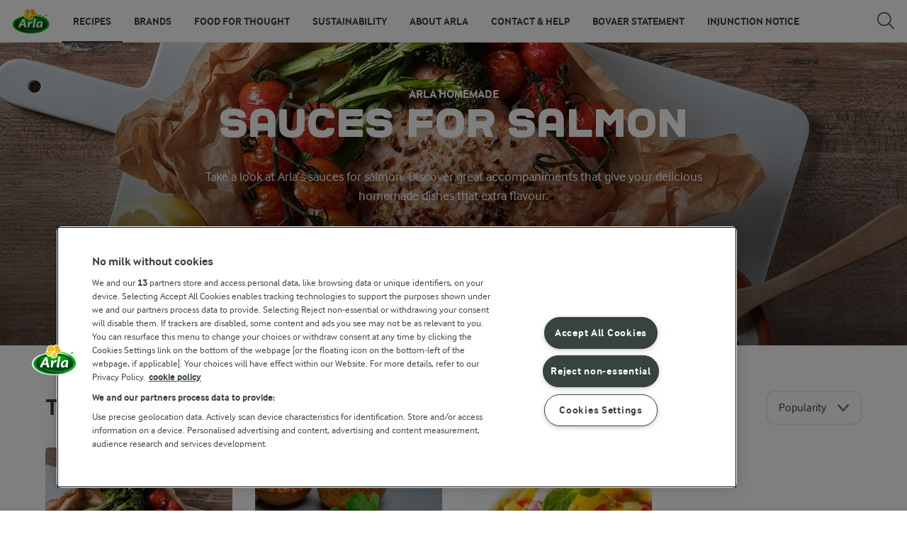

--- FILE ---
content_type: text/html; charset=utf-8
request_url: https://www.arlafoods.co.uk/recipes/collections/sauces-for-salmon/
body_size: 297539
content:
<!DOCTYPE html>
<html class="no-js" lang="en-GB" dir="ltr">
<head>
    <script>
      document.documentElement.classList.replace('no-js', 'js');
    </script>
    
<script src="https://cdn.cookielaw.org/scripttemplates/otSDKStub.js" data-document-language="true" data-domain-script="02fea771-5afe-4168-87fb-650cee576a56"></script>
    <script>
    function reOpenCookiePopup() {
         if (window.Optanon && window.Optanon.ToggleInfoDisplay) {
              window.Optanon.ToggleInfoDisplay()
          }
    }

    function OptanonWrapper(e) {
        if (Optanon && !Optanon.IsAlertBoxClosed()) {
            Optanon.OnConsentChanged(function () {
                if (document.activeElement) {
                    document.activeElement.blur();
                }
            });
        }
        if (Optanon.IsAlertBoxClosedAndValid()) {
            window.dataLayer.push({
                'event' : 'oneTrustBannerInteractionState',
                'oneTrustBannerInteraction' : 'TRUE'
            })
            setTimeout(function () {
                var customEvent = new CustomEvent('OneTrustBannerInteractionState', {
                    bubbles: true
                })
                document.body.dispatchEvent(customEvent)
            }, 500)
        } else {
            window.dataLayer.push({
                'event' : 'oneTrustBannerInteractionState',
                'oneTrustBannerInteraction' : 'FALSE'
            })
        }
    }
    </script>
    <script>
        window['gtag_enable_tcf_support'] = true
    </script>

    <script>
gtmData = {"brandName":"Recipes","breadCrumb":["Recipes"],"pageID":"45027","pageName":"Recipes","pageTitle":"Delicious sauces for salmon to accompany your favourite dish","primaryCategory":"Recipes","pageType":"FacetOverviewPageType","language":"en-GB","geoRegion":"US","loginStatus":"False","loginUserType":"privat","userId":"","sysEnv":"Responsive","destinationURL":"https://www.arlafoods.co.uk/recipes/collections/sauces-for-salmon/","destinationPath":"/recipes/collections/sauces-for-salmon/","hostname":"www.arlafoods.co.uk","pageType":"FacetPageType","pageName":"Facet","editorTag":"primary:;excluded:;content:sauce-for-salmon;system:;internal:;","publishDate":"2018-02-06"}; dataLayer = []; dataLayer.push(gtmData); digitalData = dataLayer;
gtmSettings = {"enableEnhancedEcommerce":true,"currency":null};
</script>
<!-- Google Tag Manager -->
<script>(function(w,d,s,l,i){w[l]=w[l]||[];w[l].push({'gtm.start':
new Date().getTime(),event:'gtm.js'});var f=d.getElementsByTagName(s)[0],
j=d.createElement(s),dl=l!='dataLayer'?'&l='+l:'';j.async=true;j.src=
'https://www.googletagmanager.com/gtm.js?id='+i+dl;f.parentNode.insertBefore(j,f);
})(window,document,'script','dataLayer','GTM-KBPZ34');</script>
<!-- End Google Tag Manager -->

    <meta charset="utf-8">
<meta name="viewport" content="width=device-width, initial-scale=1.0">

<title>Delicious sauces for salmon to accompany your favourite dish | Arla UK</title>

    <meta name="description" content="Take a look at Arla&#x2019;s sauces for salmon. Discover great accompaniments that give that extra flavour.">
    <meta name="robots" content="index, follow">
    <meta name="google-site-verification" content="a6LCErvW_r4p6OzbwtAxqBJbuDsYpU5REwWhUfMWZXE">
    <link rel="canonical" href="https://www.arlafoods.co.uk/recipes/collections/sauces-for-salmon/">
    <link rel="preload" fetchpriority="high" as="image" href="https://images.arla.com/recordid/B92EA601-AB99-4863-99F973D6126DE15E/picture.jpg?width=1920&amp;height=600&amp;mode=crop&amp;format=webp" type="image/jpg">

    <meta property="og:title" content="Sauces for salmon">
    <meta property="og:type" content="website">
    <meta property="og:url" content="https://www.arlafoods.co.uk/recipes/collections/sauces-for-salmon/">
    <meta property="og:site_name">
    <meta property="og:description" content="Take a look at Arla&#x2019;s sauces for salmon. Discover great accompaniments that give that extra flavour.">
        <meta property="og:image" content="https://images.arla.com/recordid/B92EA601-AB99-4863-99F973D6126DE15E/picture.jpg?width=1200&amp;height=630&amp;mode=crop&amp;format=jpg">
            <meta property="og:image:width" content="1200">
            <meta property="og:image:height" content="630">
        <meta property="og:locale" content="en_gb">
<meta name="msapplication-TileColor" content="#ffffff"/>
<meta name="msapplication-TileImage" content="arla-touch-icon-144x144-precomposed.png"/>
<link rel="apple-touch-icon-precomposed" sizes="144x144" href="/arla-touch-icon-144x144-precomposed.png">
<link rel="apple-touch-icon-precomposed" sizes="114x114" href="/arla-touch-icon-114x114-precomposed.png">
<link rel="apple-touch-icon-precomposed" sizes="72x72" href="/arla-touch-icon-72x72-precomposed.png">
<link rel="apple-touch-icon-precomposed" href="/arla-touch-icon-57x57-precomposed.png">
<link rel="shortcut icon" href="/favicon.png" type="image/png">
<link rel="shortcut icon" href="/favicon.ico" type="image/x-icon">    <script type="application/ld+json">
    [
{"@context":"https://schema.org/","type":"Organization","url":"https://www.arlafoods.co.uk/","logo":"https://www.arlafoods.co.uk/UI/img/arla-logo@2x.02d13ae2.png","@type":"Organization"},{"@context":"https://schema.org/","type":"BreadcrumbList","itemListElement":[{"type":"ListItem","position":1,"name":"Arla","item":"https://www.arlafoods.co.uk/","@type":"ListItem"},{"type":"ListItem","position":2,"name":"Recipes","item":null,"@type":"ListItem"}],"@type":"BreadcrumbList"},{"@context":"http://schema.org","@type":"ItemList","itemListElement":[{"@type":"ListItem","position":1,"url":"/recipes/air-fryer-salmon/"},{"@type":"ListItem","position":2,"url":"/recipes/white-wine-sauce/"},{"@type":"ListItem","position":3,"url":"/recipes/mango-sauce/"}]}    ]
    </script>

    

    
    <link rel="preload" href="/UI/fonts/arlainterface-regular-webfont.e079b236.woff2" as="font" crossorigin="anonymous"/>
    <link rel="preload" href="/UI/fonts/arlainterface-bold-webfont.651e8286.woff2" as="font" crossorigin="anonymous"/>
    <link rel="preconnect" href="https://images.arla.com" crossorigin>
    <link rel="dns-prefetch" href="https://images.arla.com">
    <link href="/UI/css/cvi.f6972394.css" rel="preload" as="style"><link href="/UI/js/cvi-vendors.e005210c.js" rel="preload" as="script"><link href="/UI/js/cvi.a5e199a3.js" rel="preload" as="script"><link href="/UI/js/vue-vendors.b6b2a6c1.js" rel="preload" as="script"><link href="/UI/css/cvi.f6972394.css" rel="stylesheet">
    


<script type="text/plain" class="optanon-category-C0002">
    !function(T,l,y){var S=T.location,k="script",D="instrumentationKey",C="ingestionendpoint",I="disableExceptionTracking",E="ai.device.",b="toLowerCase",w="crossOrigin",N="POST",e="appInsightsSDK",t=y.name||"appInsights";(y.name||T[e])&&(T[e]=t);var n=T[t]||function(d){var g=!1,f=!1,m={initialize:!0,queue:[],sv:"5",version:2,config:d};function v(e,t){var n={},a="Browser";return n[E+"id"]=a[b](),n[E+"type"]=a,n["ai.operation.name"]=S&&S.pathname||"_unknown_",n["ai.internal.sdkVersion"]="javascript:snippet_"+(m.sv||m.version),{time:function(){var e=new Date;function t(e){var t=""+e;return 1===t.length&&(t="0"+t),t}return e.getUTCFullYear()+"-"+t(1+e.getUTCMonth())+"-"+t(e.getUTCDate())+"T"+t(e.getUTCHours())+":"+t(e.getUTCMinutes())+":"+t(e.getUTCSeconds())+"."+((e.getUTCMilliseconds()/1e3).toFixed(3)+"").slice(2,5)+"Z"}(),iKey:e,name:"Microsoft.ApplicationInsights."+e.replace(/-/g,"")+"."+t,sampleRate:100,tags:n,data:{baseData:{ver:2}}}}var h=d.url||y.src;if(h){function a(e){var t,n,a,i,r,o,s,c,u,p,l;g=!0,m.queue=[],f||(f=!0,t=h,s=function(){var e={},t=d.connectionString;if(t)for(var n=t.split(";"),a=0;a<n.length;a++){var i=n[a].split("=");2===i.length&&(e[i[0][b]()]=i[1])}if(!e[C]){var r=e.endpointsuffix,o=r?e.location:null;e[C]="https://"+(o?o+".":"")+"dc."+(r||"services.visualstudio.com")}return e}(),c=s[D]||d[D]||"",u=s[C],p=u?u+"/v2/track":d.endpointUrl,(l=[]).push((n="SDK LOAD Failure: Failed to load Application Insights SDK script (See stack for details)",a=t,i=p,(o=(r=v(c,"Exception")).data).baseType="ExceptionData",o.baseData.exceptions=[{typeName:"SDKLoadFailed",message:n.replace(/\./g,"-"),hasFullStack:!1,stack:n+"\nSnippet failed to load ["+a+"] -- Telemetry is disabled\nHelp Link: https://go.microsoft.com/fwlink/?linkid=2128109\nHost: "+(S&&S.pathname||"_unknown_")+"\nEndpoint: "+i,parsedStack:[]}],r)),l.push(function(e,t,n,a){var i=v(c,"Message"),r=i.data;r.baseType="MessageData";var o=r.baseData;return o.message='AI (Internal): 99 message:"'+("SDK LOAD Failure: Failed to load Application Insights SDK script (See stack for details) ("+n+")").replace(/\"/g,"")+'"',o.properties={endpoint:a},i}(0,0,t,p)),function(e,t){if(JSON){var n=T.fetch;if(n&&!y.useXhr)n(t,{method:N,body:JSON.stringify(e),mode:"cors"});else if(XMLHttpRequest){var a=new XMLHttpRequest;a.open(N,t),a.setRequestHeader("Content-type","application/json"),a.send(JSON.stringify(e))}}}(l,p))}function i(e,t){f||setTimeout(function(){!t&&m.core||a()},500)}var e=function(){var n=l.createElement(k);n.src=h;var e=y[w];return!e&&""!==e||"undefined"==n[w]||(n[w]=e),n.onload=i,n.onerror=a,n.onreadystatechange=function(e,t){"loaded"!==n.readyState&&"complete"!==n.readyState||i(0,t)},n}();y.ld<0?l.getElementsByTagName("head")[0].appendChild(e):setTimeout(function(){l.getElementsByTagName(k)[0].parentNode.appendChild(e)},y.ld||0)}try{m.cookie=l.cookie}catch(p){}function t(e){for(;e.length;)!function(t){m[t]=function(){var e=arguments;g||m.queue.push(function(){m[t].apply(m,e)})}}(e.pop())}var n="track",r="TrackPage",o="TrackEvent";t([n+"Event",n+"PageView",n+"Exception",n+"Trace",n+"DependencyData",n+"Metric",n+"PageViewPerformance","start"+r,"stop"+r,"start"+o,"stop"+o,"addTelemetryInitializer","setAuthenticatedUserContext","clearAuthenticatedUserContext","flush"]),m.SeverityLevel={Verbose:0,Information:1,Warning:2,Error:3,Critical:4};var s=(d.extensionConfig||{}).ApplicationInsightsAnalytics||{};if(!0!==d[I]&&!0!==s[I]){var c="onerror";t(["_"+c]);var u=T[c];T[c]=function(e,t,n,a,i){var r=u&&u(e,t,n,a,i);return!0!==r&&m["_"+c]({message:e,url:t,lineNumber:n,columnNumber:a,error:i}),r},d.autoExceptionInstrumented=!0}return m}(y.cfg);function a(){y.onInit&&y.onInit(n)}(T[t]=n).queue&&0===n.queue.length?(n.queue.push(a),n.trackPageView({})):a()}(window,document,{
src: "https://js.monitor.azure.com/scripts/b/ai.2.min.js", // The SDK URL Source
crossOrigin: "anonymous", 
cfg: { // Application Insights Configuration
    instrumentationKey: 'b7035605-79a3-4c08-9cfe-8a5e367e4938'
}});
</script>

    <script>
        document.documentElement.classList.add('no-touch');
        window.addEventListener('touchstart', function onFirstTouch() {
            document.documentElement.classList.remove('no-touch');
            window.removeEventListener('touchstart', onFirstTouch, false);
        }, false);
    </script>
</head>
<body class="">
<!-- Google Tag Manager (noscript) -->
<noscript><iframe src="https://www.googletagmanager.com/ns.html?id=GTM-KBPZ34"
height="0" width="0" style="display:none;visibility:hidden"></iframe></noscript>
<!-- End Google Tag Manager (noscript) -->

<input id="RequestVerificationToken" type="hidden" value="CfDJ8Lhekeg6x7pDkB8JBy9wntZ6nEg0v6ErfXgYery55VVHu8OFuTQCLNF2FhtWWrjMzO4LTWukW-TcTId8je6d1QkEE1Au1ce8PruqFm8ghGuTTLnUheBgmhF-vv3d6GDFdekE-sHRJ7JiFbVmBznVgfI"/>


<div class="c-site-wrapper">

<header class="c-header u-flex u-hidden-print">
    <a class="c-header__logo u-ml--s" href="/">
        <img width="55" height="36" src="/4993f6/globalassets/arla-logo.png" alt="Arla">
    </a>
<nav class="c-main-menu u-hidden-print" data-vue="WebCoreMainMenu" data-model="{&quot;newLinkLabelText&quot;:&quot;New&quot;,&quot;accessibility&quot;:{&quot;openButtonLabel&quot;:&quot;Open menu&quot;,&quot;closeButtonLabel&quot;:&quot;Close menu&quot;,&quot;navigationLabel&quot;:&quot;Main menu&quot;},&quot;sections&quot;:[{&quot;title&quot;:&quot;Recipes&quot;,&quot;url&quot;:&quot;/recipes/&quot;,&quot;isActive&quot;:true,&quot;enableServerSideRendering&quot;:true,&quot;subsections&quot;:[{&quot;title&quot;:&quot;View all recipes&quot;,&quot;titleUrl&quot;:&quot;/recipes/&quot;,&quot;items&quot;:[{&quot;link&quot;:{&quot;href&quot;:&quot;/recipes/themes/snack-ideas/&quot;,&quot;text&quot;:&quot;Snack Ideas&quot;,&quot;isActive&quot;:false,&quot;attributes&quot;:{}},&quot;hasUnderline&quot;:false,&quot;isNew&quot;:false},{&quot;link&quot;:{&quot;href&quot;:&quot;/recipes/themes/air-fryer/&quot;,&quot;text&quot;:&quot;Air Fryer Recipes&quot;,&quot;isActive&quot;:false,&quot;attributes&quot;:{}},&quot;hasUnderline&quot;:false,&quot;isNew&quot;:false},{&quot;link&quot;:{&quot;href&quot;:&quot;/recipes/themes/halloween-food-ideas/&quot;,&quot;text&quot;:&quot;Halloween Food Ideas&quot;,&quot;isActive&quot;:false,&quot;attributes&quot;:{}},&quot;hasUnderline&quot;:false,&quot;isNew&quot;:false},{&quot;link&quot;:{&quot;href&quot;:&quot;/recipes/themes/pumpkin-season/&quot;,&quot;text&quot;:&quot;Pumpkin Season&quot;,&quot;isActive&quot;:false,&quot;attributes&quot;:{}},&quot;hasUnderline&quot;:false,&quot;isNew&quot;:false},{&quot;link&quot;:{&quot;href&quot;:&quot;/recipes/themes/easy-desserts/&quot;,&quot;text&quot;:&quot;Easy Desserts&quot;,&quot;isActive&quot;:false,&quot;attributes&quot;:{}},&quot;hasUnderline&quot;:false,&quot;isNew&quot;:false},{&quot;link&quot;:{&quot;href&quot;:&quot;/recipes/themes/easy-and-quick-recipes-for-every-meal/&quot;,&quot;text&quot;:&quot;Easy And Quick Recipes For Every Meal&quot;,&quot;isActive&quot;:false,&quot;attributes&quot;:{}},&quot;hasUnderline&quot;:false,&quot;isNew&quot;:false},{&quot;link&quot;:{&quot;href&quot;:&quot;/recipes/themes/summer-party-food/&quot;,&quot;text&quot;:&quot;Summer Party Food&quot;,&quot;isActive&quot;:false,&quot;attributes&quot;:{}},&quot;hasUnderline&quot;:false,&quot;isNew&quot;:false},{&quot;link&quot;:{&quot;href&quot;:&quot;/recipes/themes/protein-breakfast-ideas-our-best-recipes/&quot;,&quot;text&quot;:&quot;Protein Breakfast Ideas: Our Best Recipes&quot;,&quot;isActive&quot;:false,&quot;attributes&quot;:{}},&quot;hasUnderline&quot;:false,&quot;isNew&quot;:false},{&quot;link&quot;:{&quot;href&quot;:&quot;/recipes/themes/protein-snack/&quot;,&quot;text&quot;:&quot;Protein Snacks: Our Best Ideas&quot;,&quot;isActive&quot;:false,&quot;attributes&quot;:{}},&quot;hasUnderline&quot;:false,&quot;isNew&quot;:false},{&quot;link&quot;:{&quot;href&quot;:&quot;/recipes/themes/all-about-asparagus/&quot;,&quot;text&quot;:&quot;All About Asparagus&quot;,&quot;isActive&quot;:false,&quot;attributes&quot;:{}},&quot;hasUnderline&quot;:false,&quot;isNew&quot;:false},{&quot;link&quot;:{&quot;href&quot;:&quot;/recipes/themes/easy-smoothie-recipes/&quot;,&quot;text&quot;:&quot;Easy Smoothie Recipes&quot;,&quot;isActive&quot;:false,&quot;attributes&quot;:{}},&quot;hasUnderline&quot;:false,&quot;isNew&quot;:false},{&quot;link&quot;:{&quot;href&quot;:&quot;/recipes/themes/skyr-breakfast/&quot;,&quot;text&quot;:&quot;Skyr Breakfast Bowls&quot;,&quot;isActive&quot;:false,&quot;attributes&quot;:{}},&quot;hasUnderline&quot;:false,&quot;isNew&quot;:false},{&quot;link&quot;:{&quot;href&quot;:&quot;/recipes/themes/the-world-of-pasta/&quot;,&quot;text&quot;:&quot;The World Of Pasta&quot;,&quot;isActive&quot;:false,&quot;attributes&quot;:{}},&quot;hasUnderline&quot;:false,&quot;isNew&quot;:false},{&quot;link&quot;:{&quot;href&quot;:&quot;/recipes/themes/lactose-free-recipes/&quot;,&quot;text&quot;:&quot;Lactose-Free Recipes&quot;,&quot;isActive&quot;:false,&quot;attributes&quot;:{}},&quot;hasUnderline&quot;:false,&quot;isNew&quot;:false},{&quot;link&quot;:{&quot;href&quot;:&quot;/recipes/themes/what-to-do-with-stale-bread/&quot;,&quot;text&quot;:&quot;Leftover Bread Recipes&quot;,&quot;isActive&quot;:false,&quot;attributes&quot;:{}},&quot;hasUnderline&quot;:false,&quot;isNew&quot;:false},{&quot;link&quot;:{&quot;href&quot;:&quot;/recipes/themes/leftover-vegetables/&quot;,&quot;text&quot;:&quot;Leftover Vegetable Recipes&quot;,&quot;isActive&quot;:false,&quot;attributes&quot;:{}},&quot;hasUnderline&quot;:false,&quot;isNew&quot;:false},{&quot;link&quot;:{&quot;href&quot;:&quot;/recipes/themes/soup-recipes/&quot;,&quot;text&quot;:&quot;Soup Recipes&quot;,&quot;isActive&quot;:false,&quot;attributes&quot;:{}},&quot;hasUnderline&quot;:false,&quot;isNew&quot;:false}]},{&quot;title&quot;:&quot;Meal type&quot;,&quot;titleUrl&quot;:null,&quot;items&quot;:[{&quot;link&quot;:{&quot;href&quot;:&quot;/recipes/collections/healthy-meals/&quot;,&quot;text&quot;:&quot;Healthy Recipes&quot;,&quot;isActive&quot;:false,&quot;attributes&quot;:{}},&quot;hasUnderline&quot;:false,&quot;isNew&quot;:false},{&quot;link&quot;:{&quot;href&quot;:&quot;/recipes/collections/easy-recipes/&quot;,&quot;text&quot;:&quot;Easy Recipes&quot;,&quot;isActive&quot;:false,&quot;attributes&quot;:{}},&quot;hasUnderline&quot;:false,&quot;isNew&quot;:false},{&quot;link&quot;:{&quot;href&quot;:&quot;/recipes/collections/breakfast-ideas/&quot;,&quot;text&quot;:&quot;Breakfast Recipes&quot;,&quot;isActive&quot;:false,&quot;attributes&quot;:{}},&quot;hasUnderline&quot;:false,&quot;isNew&quot;:false},{&quot;link&quot;:{&quot;href&quot;:&quot;/recipes/collections/dinner-recipes/&quot;,&quot;text&quot;:&quot;Dinner Recipes&quot;,&quot;isActive&quot;:false,&quot;attributes&quot;:{}},&quot;hasUnderline&quot;:false,&quot;isNew&quot;:false},{&quot;link&quot;:{&quot;href&quot;:&quot;/recipes/collections/main-course-recipes/&quot;,&quot;text&quot;:&quot;Main Course Recipes&quot;,&quot;isActive&quot;:false,&quot;attributes&quot;:{}},&quot;hasUnderline&quot;:false,&quot;isNew&quot;:false},{&quot;link&quot;:{&quot;href&quot;:&quot;/recipes/collections/dessert-recipes/&quot;,&quot;text&quot;:&quot;Dessert Recipes&quot;,&quot;isActive&quot;:false,&quot;attributes&quot;:{}},&quot;hasUnderline&quot;:false,&quot;isNew&quot;:false},{&quot;link&quot;:{&quot;href&quot;:&quot;/recipes/collections/snacks/&quot;,&quot;text&quot;:&quot;Snack Recipes&quot;,&quot;isActive&quot;:false,&quot;attributes&quot;:{}},&quot;hasUnderline&quot;:false,&quot;isNew&quot;:false},{&quot;link&quot;:{&quot;href&quot;:&quot;/recipes/collections/drink-recipes/&quot;,&quot;text&quot;:&quot;Drink Recipes&quot;,&quot;isActive&quot;:false,&quot;attributes&quot;:{}},&quot;hasUnderline&quot;:false,&quot;isNew&quot;:false},{&quot;link&quot;:{&quot;href&quot;:&quot;/recipes/collections/cake-recipes/&quot;,&quot;text&quot;:&quot;Cake Recipes&quot;,&quot;isActive&quot;:false,&quot;attributes&quot;:{}},&quot;hasUnderline&quot;:false,&quot;isNew&quot;:false},{&quot;link&quot;:{&quot;href&quot;:&quot;/recipes/collections/vegetarian-recipes/&quot;,&quot;text&quot;:&quot;Vegetarian Recipes&quot;,&quot;isActive&quot;:false,&quot;attributes&quot;:{}},&quot;hasUnderline&quot;:false,&quot;isNew&quot;:false},{&quot;link&quot;:{&quot;href&quot;:&quot;/recipes/collections/asian-chicken-recipes/&quot;,&quot;text&quot;:&quot;Asian Chicken Recipes&quot;,&quot;isActive&quot;:false,&quot;attributes&quot;:{}},&quot;hasUnderline&quot;:false,&quot;isNew&quot;:false},{&quot;link&quot;:{&quot;href&quot;:&quot;/recipes/collections/asian-food-recipes/&quot;,&quot;text&quot;:&quot;Asian Food Recipes&quot;,&quot;isActive&quot;:false,&quot;attributes&quot;:{}},&quot;hasUnderline&quot;:false,&quot;isNew&quot;:false}]},{&quot;title&quot;:&quot;Occasion &quot;,&quot;titleUrl&quot;:null,&quot;items&quot;:[{&quot;link&quot;:{&quot;href&quot;:&quot;/recipes/themes/ramadan-dishes/&quot;,&quot;text&quot;:&quot;Ramadan Dishes&quot;,&quot;isActive&quot;:false,&quot;attributes&quot;:{}},&quot;hasUnderline&quot;:false,&quot;isNew&quot;:false},{&quot;link&quot;:{&quot;href&quot;:&quot;/recipes/themes/easter/&quot;,&quot;text&quot;:&quot;Easter Baking&quot;,&quot;isActive&quot;:false,&quot;attributes&quot;:{}},&quot;hasUnderline&quot;:false,&quot;isNew&quot;:false}]}]},{&quot;title&quot;:&quot;Brands&quot;,&quot;url&quot;:&quot;/brands/&quot;,&quot;isActive&quot;:false,&quot;enableServerSideRendering&quot;:true,&quot;subsections&quot;:[{&quot;title&quot;:null,&quot;titleUrl&quot;:null,&quot;items&quot;:[{&quot;link&quot;:{&quot;href&quot;:&quot;/brands/&quot;,&quot;text&quot;:&quot;View all&quot;,&quot;isActive&quot;:false,&quot;attributes&quot;:{}},&quot;hasUnderline&quot;:false,&quot;isNew&quot;:false},{&quot;link&quot;:{&quot;href&quot;:&quot;/brands/protein/&quot;,&quot;text&quot;:&quot;Arla Protein&quot;,&quot;isActive&quot;:false,&quot;attributes&quot;:{}},&quot;hasUnderline&quot;:false,&quot;isNew&quot;:false},{&quot;link&quot;:{&quot;href&quot;:&quot;/brands/arla-cravendale/&quot;,&quot;text&quot;:&quot;Arla Cravendale&quot;,&quot;isActive&quot;:false,&quot;attributes&quot;:{}},&quot;hasUnderline&quot;:false,&quot;isNew&quot;:false},{&quot;link&quot;:{&quot;href&quot;:&quot;/brands/arla-skyr/&quot;,&quot;text&quot;:&quot;Arla Skyr&quot;,&quot;isActive&quot;:false,&quot;attributes&quot;:{}},&quot;hasUnderline&quot;:false,&quot;isNew&quot;:false},{&quot;link&quot;:{&quot;href&quot;:&quot;/brands/arla-cultura/&quot;,&quot;text&quot;:&quot;Arla Cultura&quot;,&quot;isActive&quot;:false,&quot;attributes&quot;:{}},&quot;hasUnderline&quot;:false,&quot;isNew&quot;:false}]},{&quot;title&quot;:null,&quot;titleUrl&quot;:null,&quot;items&quot;:[{&quot;link&quot;:{&quot;href&quot;:&quot;/brands/lactofree/&quot;,&quot;text&quot;:&quot;Arla Lactofree&quot;,&quot;isActive&quot;:false,&quot;attributes&quot;:{}},&quot;hasUnderline&quot;:false,&quot;isNew&quot;:false},{&quot;link&quot;:{&quot;href&quot;:&quot;/brands/arla-bob/&quot;,&quot;text&quot;:&quot;Arla B.O.B.&quot;,&quot;isActive&quot;:false,&quot;attributes&quot;:{}},&quot;hasUnderline&quot;:false,&quot;isNew&quot;:false},{&quot;link&quot;:{&quot;href&quot;:&quot;/brands/apetina/&quot;,&quot;text&quot;:&quot;Arla Apetina&quot;,&quot;isActive&quot;:false,&quot;attributes&quot;:{}},&quot;hasUnderline&quot;:false,&quot;isNew&quot;:false},{&quot;link&quot;:{&quot;href&quot;:&quot;/brands/arlabigmilk/&quot;,&quot;text&quot;:&quot;Arla BIG Milk&quot;,&quot;isActive&quot;:false,&quot;attributes&quot;:{}},&quot;hasUnderline&quot;:false,&quot;isNew&quot;:false}]},{&quot;title&quot;:null,&quot;titleUrl&quot;:null,&quot;items&quot;:[{&quot;link&quot;:{&quot;href&quot;:&quot;/brands/arla-farmers-milk/&quot;,&quot;text&quot;:&quot;Arla Farmers Milk&quot;,&quot;isActive&quot;:false,&quot;attributes&quot;:{}},&quot;hasUnderline&quot;:false,&quot;isNew&quot;:false},{&quot;link&quot;:{&quot;href&quot;:&quot;/brands/arla/&quot;,&quot;text&quot;:&quot;Arla Cottage Cheese&quot;,&quot;isActive&quot;:false,&quot;attributes&quot;:{&quot;title&quot;:&quot;Arla Cottage Cheese&quot;}},&quot;hasUnderline&quot;:false,&quot;isNew&quot;:false}]}]},{&quot;title&quot;:&quot;Food for thought&quot;,&quot;url&quot;:&quot;/food-for-thought/&quot;,&quot;isActive&quot;:false,&quot;enableServerSideRendering&quot;:true,&quot;subsections&quot;:[]},{&quot;title&quot;:&quot;Sustainability&quot;,&quot;url&quot;:&quot;/sustainability/&quot;,&quot;isActive&quot;:false,&quot;enableServerSideRendering&quot;:true,&quot;subsections&quot;:[{&quot;title&quot;:null,&quot;titleUrl&quot;:null,&quot;items&quot;:[{&quot;link&quot;:{&quot;href&quot;:&quot;/sustainability/&quot;,&quot;text&quot;:&quot;Sustainability&quot;,&quot;isActive&quot;:false,&quot;attributes&quot;:{}},&quot;hasUnderline&quot;:false,&quot;isNew&quot;:false},{&quot;link&quot;:{&quot;href&quot;:&quot;/sustainability/food/&quot;,&quot;text&quot;:&quot;The Food&quot;,&quot;isActive&quot;:false,&quot;attributes&quot;:{}},&quot;hasUnderline&quot;:false,&quot;isNew&quot;:false},{&quot;link&quot;:{&quot;href&quot;:&quot;/sustainability/packaging/&quot;,&quot;text&quot;:&quot;The Packaging&quot;,&quot;isActive&quot;:false,&quot;attributes&quot;:{}},&quot;hasUnderline&quot;:false,&quot;isNew&quot;:false},{&quot;link&quot;:{&quot;href&quot;:&quot;/sustainability/transport/&quot;,&quot;text&quot;:&quot;The Transport&quot;,&quot;isActive&quot;:false,&quot;attributes&quot;:{}},&quot;hasUnderline&quot;:false,&quot;isNew&quot;:false},{&quot;link&quot;:{&quot;href&quot;:&quot;/sustainability/dairies/&quot;,&quot;text&quot;:&quot;The Dairies&quot;,&quot;isActive&quot;:false,&quot;attributes&quot;:{}},&quot;hasUnderline&quot;:false,&quot;isNew&quot;:false},{&quot;link&quot;:{&quot;href&quot;:&quot;/sustainability/farm/&quot;,&quot;text&quot;:&quot;The Farms&quot;,&quot;isActive&quot;:false,&quot;attributes&quot;:{}},&quot;hasUnderline&quot;:false,&quot;isNew&quot;:false},{&quot;link&quot;:{&quot;href&quot;:&quot;/sustainability/cows/&quot;,&quot;text&quot;:&quot;The Cows&quot;,&quot;isActive&quot;:false,&quot;attributes&quot;:{}},&quot;hasUnderline&quot;:false,&quot;isNew&quot;:false},{&quot;link&quot;:{&quot;href&quot;:&quot;/sustainability/land/&quot;,&quot;text&quot;:&quot;The Land&quot;,&quot;isActive&quot;:false,&quot;attributes&quot;:{}},&quot;hasUnderline&quot;:false,&quot;isNew&quot;:false}]},{&quot;title&quot;:null,&quot;titleUrl&quot;:null,&quot;items&quot;:[{&quot;link&quot;:{&quot;href&quot;:&quot;/care/&quot;,&quot;text&quot;:&quot;Arla C.A.R.E&quot;,&quot;isActive&quot;:false,&quot;attributes&quot;:{}},&quot;hasUnderline&quot;:false,&quot;isNew&quot;:false},{&quot;link&quot;:{&quot;href&quot;:&quot;/sustainability/protecting-nature/&quot;,&quot;text&quot;:&quot;Protecting nature&quot;,&quot;isActive&quot;:false,&quot;attributes&quot;:{}},&quot;hasUnderline&quot;:false,&quot;isNew&quot;:false},{&quot;link&quot;:{&quot;href&quot;:&quot;/sustainability/sustainable-dairy-farming/&quot;,&quot;text&quot;:&quot;Sustainable dairy farming&quot;,&quot;isActive&quot;:false,&quot;attributes&quot;:{}},&quot;hasUnderline&quot;:false,&quot;isNew&quot;:false},{&quot;link&quot;:{&quot;href&quot;:&quot;/sustainability/caring-for-people/&quot;,&quot;text&quot;:&quot;Caring for people&quot;,&quot;isActive&quot;:false,&quot;attributes&quot;:{}},&quot;hasUnderline&quot;:false,&quot;isNew&quot;:false}]},{&quot;title&quot;:null,&quot;titleUrl&quot;:null,&quot;items&quot;:[{&quot;link&quot;:{&quot;href&quot;:&quot;/sustainability/ieep-report-vision-for-sustainable-european-dairy-industry/&quot;,&quot;text&quot;:&quot;IEEP Report: Vision for sustainable European dairy industry&quot;,&quot;isActive&quot;:false,&quot;attributes&quot;:{}},&quot;hasUnderline&quot;:false,&quot;isNew&quot;:false},{&quot;link&quot;:{&quot;href&quot;:&quot;/sustainability/supporting-communities/&quot;,&quot;text&quot;:&quot;Supporting Communities&quot;,&quot;isActive&quot;:false,&quot;attributes&quot;:{}},&quot;hasUnderline&quot;:false,&quot;isNew&quot;:false},{&quot;link&quot;:{&quot;href&quot;:&quot;/sustainability/carbon-net-zero-operations/&quot;,&quot;text&quot;:&quot;Carbon net zero operations&quot;,&quot;isActive&quot;:false,&quot;attributes&quot;:{}},&quot;hasUnderline&quot;:false,&quot;isNew&quot;:false},{&quot;link&quot;:{&quot;href&quot;:&quot;/sustainability/health-the-benefits-of-dairy/&quot;,&quot;text&quot;:&quot;Health &amp; The Benefits Of Dairy&quot;,&quot;isActive&quot;:false,&quot;attributes&quot;:{}},&quot;hasUnderline&quot;:false,&quot;isNew&quot;:false}]}]},{&quot;title&quot;:&quot;About Arla&quot;,&quot;url&quot;:&quot;/about-arla/&quot;,&quot;isActive&quot;:false,&quot;enableServerSideRendering&quot;:true,&quot;subsections&quot;:[{&quot;title&quot;:null,&quot;titleUrl&quot;:null,&quot;items&quot;:[{&quot;link&quot;:{&quot;href&quot;:&quot;/about-arla/&quot;,&quot;text&quot;:&quot;About Arla&quot;,&quot;isActive&quot;:false,&quot;attributes&quot;:{}},&quot;hasUnderline&quot;:false,&quot;isNew&quot;:false},{&quot;link&quot;:{&quot;href&quot;:&quot;/about-arla/who-we-are/&quot;,&quot;text&quot;:&quot;Who we are&quot;,&quot;isActive&quot;:false,&quot;attributes&quot;:{}},&quot;hasUnderline&quot;:false,&quot;isNew&quot;:false},{&quot;link&quot;:{&quot;href&quot;:&quot;/about-arla/what-we-do/&quot;,&quot;text&quot;:&quot;What we do&quot;,&quot;isActive&quot;:false,&quot;attributes&quot;:{}},&quot;hasUnderline&quot;:false,&quot;isNew&quot;:false},{&quot;link&quot;:{&quot;href&quot;:&quot;https://news.arlafoods.co.uk/news/&quot;,&quot;text&quot;:&quot;Media Centre&quot;,&quot;isActive&quot;:false,&quot;attributes&quot;:{}},&quot;hasUnderline&quot;:false,&quot;isNew&quot;:false}]},{&quot;title&quot;:null,&quot;titleUrl&quot;:null,&quot;items&quot;:[{&quot;link&quot;:{&quot;href&quot;:&quot;/about-arla/our-responsibility/&quot;,&quot;text&quot;:&quot;Our responsibility&quot;,&quot;isActive&quot;:false,&quot;attributes&quot;:{}},&quot;hasUnderline&quot;:false,&quot;isNew&quot;:false},{&quot;link&quot;:{&quot;href&quot;:&quot;/about-arla/our-farms/&quot;,&quot;text&quot;:&quot;Our farms&quot;,&quot;isActive&quot;:false,&quot;attributes&quot;:{}},&quot;hasUnderline&quot;:false,&quot;isNew&quot;:false},{&quot;link&quot;:{&quot;href&quot;:&quot;/about-arla/our-creameries/&quot;,&quot;text&quot;:&quot;Our Creameries&quot;,&quot;isActive&quot;:false,&quot;attributes&quot;:{}},&quot;hasUnderline&quot;:false,&quot;isNew&quot;:false}]},{&quot;title&quot;:null,&quot;titleUrl&quot;:null,&quot;items&quot;:[{&quot;link&quot;:{&quot;href&quot;:&quot;/about-arla/our-farmer-promise/&quot;,&quot;text&quot;:&quot;Our Farmer Promise&quot;,&quot;isActive&quot;:false,&quot;attributes&quot;:{}},&quot;hasUnderline&quot;:false,&quot;isNew&quot;:false},{&quot;link&quot;:{&quot;href&quot;:&quot;https://www.arla.com/company/job-and-career/&quot;,&quot;text&quot;:&quot;Careers&quot;,&quot;isActive&quot;:false,&quot;attributes&quot;:{&quot;target&quot;:&quot;_blank&quot;}},&quot;hasUnderline&quot;:false,&quot;isNew&quot;:false}]}]},{&quot;title&quot;:&quot;Contact &amp; Help&quot;,&quot;url&quot;:&quot;/contact-and-help/&quot;,&quot;isActive&quot;:false,&quot;enableServerSideRendering&quot;:true,&quot;subsections&quot;:[{&quot;title&quot;:null,&quot;titleUrl&quot;:null,&quot;items&quot;:[{&quot;link&quot;:{&quot;href&quot;:&quot;/contact-and-help/&quot;,&quot;text&quot;:&quot;Contact Us&quot;,&quot;isActive&quot;:false,&quot;attributes&quot;:{}},&quot;hasUnderline&quot;:false,&quot;isNew&quot;:false},{&quot;link&quot;:{&quot;href&quot;:&quot;/contact-and-help/asia-and-pacific/&quot;,&quot;text&quot;:&quot;Asia and Pacific&quot;,&quot;isActive&quot;:false,&quot;attributes&quot;:{}},&quot;hasUnderline&quot;:false,&quot;isNew&quot;:false},{&quot;link&quot;:{&quot;href&quot;:&quot;/contact-and-help/denmark/&quot;,&quot;text&quot;:&quot;Denmark&quot;,&quot;isActive&quot;:false,&quot;attributes&quot;:{}},&quot;hasUnderline&quot;:false,&quot;isNew&quot;:false},{&quot;link&quot;:{&quot;href&quot;:&quot;/contact-and-help/finland/&quot;,&quot;text&quot;:&quot;Finland&quot;,&quot;isActive&quot;:false,&quot;attributes&quot;:{}},&quot;hasUnderline&quot;:false,&quot;isNew&quot;:false},{&quot;link&quot;:{&quot;href&quot;:&quot;/contact-and-help/germany/&quot;,&quot;text&quot;:&quot;Germany&quot;,&quot;isActive&quot;:false,&quot;attributes&quot;:{}},&quot;hasUnderline&quot;:false,&quot;isNew&quot;:false}]},{&quot;title&quot;:null,&quot;titleUrl&quot;:null,&quot;items&quot;:[{&quot;link&quot;:{&quot;href&quot;:&quot;/contact-and-help/latin-and-south-america/&quot;,&quot;text&quot;:&quot;Latin and South America&quot;,&quot;isActive&quot;:false,&quot;attributes&quot;:{}},&quot;hasUnderline&quot;:false,&quot;isNew&quot;:false},{&quot;link&quot;:{&quot;href&quot;:&quot;/contact-and-help/the-netherlands/&quot;,&quot;text&quot;:&quot;The Netherlands&quot;,&quot;isActive&quot;:false,&quot;attributes&quot;:{}},&quot;hasUnderline&quot;:false,&quot;isNew&quot;:false},{&quot;link&quot;:{&quot;href&quot;:&quot;/contact-and-help/north-america/&quot;,&quot;text&quot;:&quot;North America&quot;,&quot;isActive&quot;:false,&quot;attributes&quot;:{}},&quot;hasUnderline&quot;:false,&quot;isNew&quot;:false},{&quot;link&quot;:{&quot;href&quot;:&quot;/contact-and-help/rest-of-europe/&quot;,&quot;text&quot;:&quot;Rest of Europe&quot;,&quot;isActive&quot;:false,&quot;attributes&quot;:{}},&quot;hasUnderline&quot;:false,&quot;isNew&quot;:false}]},{&quot;title&quot;:null,&quot;titleUrl&quot;:null,&quot;items&quot;:[{&quot;link&quot;:{&quot;href&quot;:&quot;/contact-and-help/sub-saharan-africa/&quot;,&quot;text&quot;:&quot;Sub-Saharan Africa&quot;,&quot;isActive&quot;:false,&quot;attributes&quot;:{}},&quot;hasUnderline&quot;:false,&quot;isNew&quot;:false},{&quot;link&quot;:{&quot;href&quot;:&quot;/contact-and-help/sweden/&quot;,&quot;text&quot;:&quot;Sweden&quot;,&quot;isActive&quot;:false,&quot;attributes&quot;:{}},&quot;hasUnderline&quot;:false,&quot;isNew&quot;:false},{&quot;link&quot;:{&quot;href&quot;:&quot;/contact-and-help/our-uk-sites/&quot;,&quot;text&quot;:&quot;Our UK sites&quot;,&quot;isActive&quot;:false,&quot;attributes&quot;:{}},&quot;hasUnderline&quot;:false,&quot;isNew&quot;:false}]}]},{&quot;title&quot;:&quot;Bovaer statement&quot;,&quot;url&quot;:&quot;/arla-bovaer-statement/&quot;,&quot;isActive&quot;:false,&quot;enableServerSideRendering&quot;:false,&quot;subsections&quot;:[]},{&quot;title&quot;:&quot;Injunction Notice&quot;,&quot;url&quot;:&quot;/injunction-notice/&quot;,&quot;isActive&quot;:false,&quot;enableServerSideRendering&quot;:true,&quot;subsections&quot;:[]}]}">
    <ul class="c-main-menu__list u-bare-list">
            <li class="c-main-menu__item">
                <a class="c-main-menu__item-link is-active" href="/recipes/">Recipes</a>
                    <div class="c-main-menu__dropdown">
                            <div class="c-main-menu__dropdown-inner u-flex">
                                <div class="c-main-menu__dropdown-section">
                                        <span class="c-main-menu__section-title">
                                            <a href="/recipes/">View all recipes</a>
                                        </span>
                                    <ul class="c-main-menu__dropdown-list u-bare-list">
                                            <li>
                                                <a class="c-main-menu__dropdown-link" href="/recipes/themes/snack-ideas/">
                                                    Snack Ideas
                                                </a>
                                            </li>
                                            <li>
                                                <a class="c-main-menu__dropdown-link" href="/recipes/themes/air-fryer/">
                                                    Air Fryer Recipes
                                                </a>
                                            </li>
                                            <li>
                                                <a class="c-main-menu__dropdown-link" href="/recipes/themes/halloween-food-ideas/">
                                                    Halloween Food Ideas
                                                </a>
                                            </li>
                                            <li>
                                                <a class="c-main-menu__dropdown-link" href="/recipes/themes/pumpkin-season/">
                                                    Pumpkin Season
                                                </a>
                                            </li>
                                            <li>
                                                <a class="c-main-menu__dropdown-link" href="/recipes/themes/easy-desserts/">
                                                    Easy Desserts
                                                </a>
                                            </li>
                                            <li>
                                                <a class="c-main-menu__dropdown-link" href="/recipes/themes/easy-and-quick-recipes-for-every-meal/">
                                                    Easy And Quick Recipes For Every Meal
                                                </a>
                                            </li>
                                            <li>
                                                <a class="c-main-menu__dropdown-link" href="/recipes/themes/summer-party-food/">
                                                    Summer Party Food
                                                </a>
                                            </li>
                                            <li>
                                                <a class="c-main-menu__dropdown-link" href="/recipes/themes/protein-breakfast-ideas-our-best-recipes/">
                                                    Protein Breakfast Ideas: Our Best Recipes
                                                </a>
                                            </li>
                                            <li>
                                                <a class="c-main-menu__dropdown-link" href="/recipes/themes/protein-snack/">
                                                    Protein Snacks: Our Best Ideas
                                                </a>
                                            </li>
                                            <li>
                                                <a class="c-main-menu__dropdown-link" href="/recipes/themes/all-about-asparagus/">
                                                    All About Asparagus
                                                </a>
                                            </li>
                                            <li>
                                                <a class="c-main-menu__dropdown-link" href="/recipes/themes/easy-smoothie-recipes/">
                                                    Easy Smoothie Recipes
                                                </a>
                                            </li>
                                            <li>
                                                <a class="c-main-menu__dropdown-link" href="/recipes/themes/skyr-breakfast/">
                                                    Skyr Breakfast Bowls
                                                </a>
                                            </li>
                                            <li>
                                                <a class="c-main-menu__dropdown-link" href="/recipes/themes/the-world-of-pasta/">
                                                    The World Of Pasta
                                                </a>
                                            </li>
                                            <li>
                                                <a class="c-main-menu__dropdown-link" href="/recipes/themes/lactose-free-recipes/">
                                                    Lactose-Free Recipes
                                                </a>
                                            </li>
                                            <li>
                                                <a class="c-main-menu__dropdown-link" href="/recipes/themes/what-to-do-with-stale-bread/">
                                                    Leftover Bread Recipes
                                                </a>
                                            </li>
                                            <li>
                                                <a class="c-main-menu__dropdown-link" href="/recipes/themes/leftover-vegetables/">
                                                    Leftover Vegetable Recipes
                                                </a>
                                            </li>
                                            <li>
                                                <a class="c-main-menu__dropdown-link" href="/recipes/themes/soup-recipes/">
                                                    Soup Recipes
                                                </a>
                                            </li>
                                    </ul>
                                </div>
                            </div>
                            <div class="c-main-menu__dropdown-inner u-flex">
                                <div class="c-main-menu__dropdown-section">
                                    <ul class="c-main-menu__dropdown-list u-bare-list">
                                            <li>
                                                <a class="c-main-menu__dropdown-link" href="/recipes/collections/healthy-meals/">
                                                    Healthy Recipes
                                                </a>
                                            </li>
                                            <li>
                                                <a class="c-main-menu__dropdown-link" href="/recipes/collections/easy-recipes/">
                                                    Easy Recipes
                                                </a>
                                            </li>
                                            <li>
                                                <a class="c-main-menu__dropdown-link" href="/recipes/collections/breakfast-ideas/">
                                                    Breakfast Recipes
                                                </a>
                                            </li>
                                            <li>
                                                <a class="c-main-menu__dropdown-link" href="/recipes/collections/dinner-recipes/">
                                                    Dinner Recipes
                                                </a>
                                            </li>
                                            <li>
                                                <a class="c-main-menu__dropdown-link" href="/recipes/collections/main-course-recipes/">
                                                    Main Course Recipes
                                                </a>
                                            </li>
                                            <li>
                                                <a class="c-main-menu__dropdown-link" href="/recipes/collections/dessert-recipes/">
                                                    Dessert Recipes
                                                </a>
                                            </li>
                                            <li>
                                                <a class="c-main-menu__dropdown-link" href="/recipes/collections/snacks/">
                                                    Snack Recipes
                                                </a>
                                            </li>
                                            <li>
                                                <a class="c-main-menu__dropdown-link" href="/recipes/collections/drink-recipes/">
                                                    Drink Recipes
                                                </a>
                                            </li>
                                            <li>
                                                <a class="c-main-menu__dropdown-link" href="/recipes/collections/cake-recipes/">
                                                    Cake Recipes
                                                </a>
                                            </li>
                                            <li>
                                                <a class="c-main-menu__dropdown-link" href="/recipes/collections/vegetarian-recipes/">
                                                    Vegetarian Recipes
                                                </a>
                                            </li>
                                            <li>
                                                <a class="c-main-menu__dropdown-link" href="/recipes/collections/asian-chicken-recipes/">
                                                    Asian Chicken Recipes
                                                </a>
                                            </li>
                                            <li>
                                                <a class="c-main-menu__dropdown-link" href="/recipes/collections/asian-food-recipes/">
                                                    Asian Food Recipes
                                                </a>
                                            </li>
                                    </ul>
                                </div>
                            </div>
                            <div class="c-main-menu__dropdown-inner u-flex">
                                <div class="c-main-menu__dropdown-section">
                                    <ul class="c-main-menu__dropdown-list u-bare-list">
                                            <li>
                                                <a class="c-main-menu__dropdown-link" href="/recipes/themes/ramadan-dishes/">
                                                    Ramadan Dishes
                                                </a>
                                            </li>
                                            <li>
                                                <a class="c-main-menu__dropdown-link" href="/recipes/themes/easter/">
                                                    Easter Baking
                                                </a>
                                            </li>
                                    </ul>
                                </div>
                            </div>
                    </div>
            </li>
            <li class="c-main-menu__item">
                <a class="c-main-menu__item-link " href="/brands/">Brands</a>
                    <div class="c-main-menu__dropdown">
                            <div class="c-main-menu__dropdown-inner u-flex">
                                <div class="c-main-menu__dropdown-section">
                                    <ul class="c-main-menu__dropdown-list u-bare-list">
                                            <li>
                                                <a class="c-main-menu__dropdown-link" href="/brands/">
                                                    View all
                                                </a>
                                            </li>
                                            <li>
                                                <a class="c-main-menu__dropdown-link" href="/brands/protein/">
                                                    Arla Protein
                                                </a>
                                            </li>
                                            <li>
                                                <a class="c-main-menu__dropdown-link" href="/brands/arla-cravendale/">
                                                    Arla Cravendale
                                                </a>
                                            </li>
                                            <li>
                                                <a class="c-main-menu__dropdown-link" href="/brands/arla-skyr/">
                                                    Arla Skyr
                                                </a>
                                            </li>
                                            <li>
                                                <a class="c-main-menu__dropdown-link" href="/brands/arla-cultura/">
                                                    Arla Cultura
                                                </a>
                                            </li>
                                    </ul>
                                </div>
                            </div>
                            <div class="c-main-menu__dropdown-inner u-flex">
                                <div class="c-main-menu__dropdown-section">
                                    <ul class="c-main-menu__dropdown-list u-bare-list">
                                            <li>
                                                <a class="c-main-menu__dropdown-link" href="/brands/lactofree/">
                                                    Arla Lactofree
                                                </a>
                                            </li>
                                            <li>
                                                <a class="c-main-menu__dropdown-link" href="/brands/arla-bob/">
                                                    Arla B.O.B.
                                                </a>
                                            </li>
                                            <li>
                                                <a class="c-main-menu__dropdown-link" href="/brands/apetina/">
                                                    Arla Apetina
                                                </a>
                                            </li>
                                            <li>
                                                <a class="c-main-menu__dropdown-link" href="/brands/arlabigmilk/">
                                                    Arla BIG Milk
                                                </a>
                                            </li>
                                    </ul>
                                </div>
                            </div>
                            <div class="c-main-menu__dropdown-inner u-flex">
                                <div class="c-main-menu__dropdown-section">
                                    <ul class="c-main-menu__dropdown-list u-bare-list">
                                            <li>
                                                <a class="c-main-menu__dropdown-link" href="/brands/arla-farmers-milk/">
                                                    Arla Farmers Milk
                                                </a>
                                            </li>
                                            <li>
                                                <a class="c-main-menu__dropdown-link" href="/brands/arla/">
                                                    Arla Cottage Cheese
                                                </a>
                                            </li>
                                    </ul>
                                </div>
                            </div>
                    </div>
            </li>
            <li class="c-main-menu__item">
                <a class="c-main-menu__item-link " href="/food-for-thought/">Food for thought</a>
                    <div class="c-main-menu__dropdown">
                    </div>
            </li>
            <li class="c-main-menu__item">
                <a class="c-main-menu__item-link " href="/sustainability/">Sustainability</a>
                    <div class="c-main-menu__dropdown">
                            <div class="c-main-menu__dropdown-inner u-flex">
                                <div class="c-main-menu__dropdown-section">
                                    <ul class="c-main-menu__dropdown-list u-bare-list">
                                            <li>
                                                <a class="c-main-menu__dropdown-link" href="/sustainability/">
                                                    Sustainability
                                                </a>
                                            </li>
                                            <li>
                                                <a class="c-main-menu__dropdown-link" href="/sustainability/food/">
                                                    The Food
                                                </a>
                                            </li>
                                            <li>
                                                <a class="c-main-menu__dropdown-link" href="/sustainability/packaging/">
                                                    The Packaging
                                                </a>
                                            </li>
                                            <li>
                                                <a class="c-main-menu__dropdown-link" href="/sustainability/transport/">
                                                    The Transport
                                                </a>
                                            </li>
                                            <li>
                                                <a class="c-main-menu__dropdown-link" href="/sustainability/dairies/">
                                                    The Dairies
                                                </a>
                                            </li>
                                            <li>
                                                <a class="c-main-menu__dropdown-link" href="/sustainability/farm/">
                                                    The Farms
                                                </a>
                                            </li>
                                            <li>
                                                <a class="c-main-menu__dropdown-link" href="/sustainability/cows/">
                                                    The Cows
                                                </a>
                                            </li>
                                            <li>
                                                <a class="c-main-menu__dropdown-link" href="/sustainability/land/">
                                                    The Land
                                                </a>
                                            </li>
                                    </ul>
                                </div>
                            </div>
                            <div class="c-main-menu__dropdown-inner u-flex">
                                <div class="c-main-menu__dropdown-section">
                                    <ul class="c-main-menu__dropdown-list u-bare-list">
                                            <li>
                                                <a class="c-main-menu__dropdown-link" href="/care/">
                                                    Arla C.A.R.E
                                                </a>
                                            </li>
                                            <li>
                                                <a class="c-main-menu__dropdown-link" href="/sustainability/protecting-nature/">
                                                    Protecting nature
                                                </a>
                                            </li>
                                            <li>
                                                <a class="c-main-menu__dropdown-link" href="/sustainability/sustainable-dairy-farming/">
                                                    Sustainable dairy farming
                                                </a>
                                            </li>
                                            <li>
                                                <a class="c-main-menu__dropdown-link" href="/sustainability/caring-for-people/">
                                                    Caring for people
                                                </a>
                                            </li>
                                    </ul>
                                </div>
                            </div>
                            <div class="c-main-menu__dropdown-inner u-flex">
                                <div class="c-main-menu__dropdown-section">
                                    <ul class="c-main-menu__dropdown-list u-bare-list">
                                            <li>
                                                <a class="c-main-menu__dropdown-link" href="/sustainability/ieep-report-vision-for-sustainable-european-dairy-industry/">
                                                    IEEP Report: Vision for sustainable European dairy industry
                                                </a>
                                            </li>
                                            <li>
                                                <a class="c-main-menu__dropdown-link" href="/sustainability/supporting-communities/">
                                                    Supporting Communities
                                                </a>
                                            </li>
                                            <li>
                                                <a class="c-main-menu__dropdown-link" href="/sustainability/carbon-net-zero-operations/">
                                                    Carbon net zero operations
                                                </a>
                                            </li>
                                            <li>
                                                <a class="c-main-menu__dropdown-link" href="/sustainability/health-the-benefits-of-dairy/">
                                                    Health &amp; The Benefits Of Dairy
                                                </a>
                                            </li>
                                    </ul>
                                </div>
                            </div>
                    </div>
            </li>
            <li class="c-main-menu__item">
                <a class="c-main-menu__item-link " href="/about-arla/">About Arla</a>
                    <div class="c-main-menu__dropdown">
                            <div class="c-main-menu__dropdown-inner u-flex">
                                <div class="c-main-menu__dropdown-section">
                                    <ul class="c-main-menu__dropdown-list u-bare-list">
                                            <li>
                                                <a class="c-main-menu__dropdown-link" href="/about-arla/">
                                                    About Arla
                                                </a>
                                            </li>
                                            <li>
                                                <a class="c-main-menu__dropdown-link" href="/about-arla/who-we-are/">
                                                    Who we are
                                                </a>
                                            </li>
                                            <li>
                                                <a class="c-main-menu__dropdown-link" href="/about-arla/what-we-do/">
                                                    What we do
                                                </a>
                                            </li>
                                            <li>
                                                <a class="c-main-menu__dropdown-link" href="https://news.arlafoods.co.uk/news/">
                                                    Media Centre
                                                </a>
                                            </li>
                                    </ul>
                                </div>
                            </div>
                            <div class="c-main-menu__dropdown-inner u-flex">
                                <div class="c-main-menu__dropdown-section">
                                    <ul class="c-main-menu__dropdown-list u-bare-list">
                                            <li>
                                                <a class="c-main-menu__dropdown-link" href="/about-arla/our-responsibility/">
                                                    Our responsibility
                                                </a>
                                            </li>
                                            <li>
                                                <a class="c-main-menu__dropdown-link" href="/about-arla/our-farms/">
                                                    Our farms
                                                </a>
                                            </li>
                                            <li>
                                                <a class="c-main-menu__dropdown-link" href="/about-arla/our-creameries/">
                                                    Our Creameries
                                                </a>
                                            </li>
                                    </ul>
                                </div>
                            </div>
                            <div class="c-main-menu__dropdown-inner u-flex">
                                <div class="c-main-menu__dropdown-section">
                                    <ul class="c-main-menu__dropdown-list u-bare-list">
                                            <li>
                                                <a class="c-main-menu__dropdown-link" href="/about-arla/our-farmer-promise/">
                                                    Our Farmer Promise
                                                </a>
                                            </li>
                                            <li>
                                                <a class="c-main-menu__dropdown-link" href="https://www.arla.com/company/job-and-career/">
                                                    Careers
                                                </a>
                                            </li>
                                    </ul>
                                </div>
                            </div>
                    </div>
            </li>
            <li class="c-main-menu__item">
                <a class="c-main-menu__item-link " href="/contact-and-help/">Contact &amp; Help</a>
                    <div class="c-main-menu__dropdown">
                            <div class="c-main-menu__dropdown-inner u-flex">
                                <div class="c-main-menu__dropdown-section">
                                    <ul class="c-main-menu__dropdown-list u-bare-list">
                                            <li>
                                                <a class="c-main-menu__dropdown-link" href="/contact-and-help/">
                                                    Contact Us
                                                </a>
                                            </li>
                                            <li>
                                                <a class="c-main-menu__dropdown-link" href="/contact-and-help/asia-and-pacific/">
                                                    Asia and Pacific
                                                </a>
                                            </li>
                                            <li>
                                                <a class="c-main-menu__dropdown-link" href="/contact-and-help/denmark/">
                                                    Denmark
                                                </a>
                                            </li>
                                            <li>
                                                <a class="c-main-menu__dropdown-link" href="/contact-and-help/finland/">
                                                    Finland
                                                </a>
                                            </li>
                                            <li>
                                                <a class="c-main-menu__dropdown-link" href="/contact-and-help/germany/">
                                                    Germany
                                                </a>
                                            </li>
                                    </ul>
                                </div>
                            </div>
                            <div class="c-main-menu__dropdown-inner u-flex">
                                <div class="c-main-menu__dropdown-section">
                                    <ul class="c-main-menu__dropdown-list u-bare-list">
                                            <li>
                                                <a class="c-main-menu__dropdown-link" href="/contact-and-help/latin-and-south-america/">
                                                    Latin and South America
                                                </a>
                                            </li>
                                            <li>
                                                <a class="c-main-menu__dropdown-link" href="/contact-and-help/the-netherlands/">
                                                    The Netherlands
                                                </a>
                                            </li>
                                            <li>
                                                <a class="c-main-menu__dropdown-link" href="/contact-and-help/north-america/">
                                                    North America
                                                </a>
                                            </li>
                                            <li>
                                                <a class="c-main-menu__dropdown-link" href="/contact-and-help/rest-of-europe/">
                                                    Rest of Europe
                                                </a>
                                            </li>
                                    </ul>
                                </div>
                            </div>
                            <div class="c-main-menu__dropdown-inner u-flex">
                                <div class="c-main-menu__dropdown-section">
                                    <ul class="c-main-menu__dropdown-list u-bare-list">
                                            <li>
                                                <a class="c-main-menu__dropdown-link" href="/contact-and-help/sub-saharan-africa/">
                                                    Sub-Saharan Africa
                                                </a>
                                            </li>
                                            <li>
                                                <a class="c-main-menu__dropdown-link" href="/contact-and-help/sweden/">
                                                    Sweden
                                                </a>
                                            </li>
                                            <li>
                                                <a class="c-main-menu__dropdown-link" href="/contact-and-help/our-uk-sites/">
                                                    Our UK sites
                                                </a>
                                            </li>
                                    </ul>
                                </div>
                            </div>
                    </div>
            </li>
            <li class="c-main-menu__item">
                <a class="c-main-menu__item-link " href="/arla-bovaer-statement/">Bovaer statement</a>
            </li>
            <li class="c-main-menu__item">
                <a class="c-main-menu__item-link " href="/injunction-notice/">Injunction Notice</a>
                    <div class="c-main-menu__dropdown">
                    </div>
            </li>
    </ul>
</nav>
    <div data-vue="WebCoreServiceMenu" data-model="{&quot;languageSelector&quot;:null,&quot;quickSearch&quot;:{&quot;title&quot;:&quot;Search&quot;,&quot;url&quot;:&quot;/search/&quot;,&quot;inputPlaceholder&quot;:&quot;Search and filter&quot;,&quot;autocompleteDisabled&quot;:false,&quot;accessibility&quot;:{&quot;searchBarInputLabel&quot;:&quot;Input search terms&quot;,&quot;searchBarCloseButtonLabel&quot;:&quot;Close&quot;}},&quot;profileMenu&quot;:null,&quot;loginPanel&quot;:null,&quot;shoppingList&quot;:null}"></div>
    <div data-scroll-lock-fill-gap></div>
</header>
    <main>
        

<div class="o-content-box c-hero-block__content u-flex u-flex-direction-column u-flex-align-center u-text-align--center u-width-100"
     data-vue="FacetHero" data-alternative-seo-view="True" data-model="{&quot;imageResizer&quot;:{&quot;name&quot;:&quot;Cms&quot;},&quot;data&quot;:{&quot;kicker&quot;:&quot;Arla Homemade&quot;,&quot;heading&quot;:&quot;Sauces for salmon&quot;,&quot;headingFont&quot;:&quot;strong&quot;,&quot;preamble&quot;:&quot;Take a look at Arla&#x2019;s sauces for salmon. Discover great accompaniments that give your delicious homemade dishes that extra flavour.&quot;,&quot;enableStorytelling&quot;:false,&quot;readMoreText&quot;:null,&quot;readLessText&quot;:null,&quot;longFormContent&quot;:null,&quot;backgroundImage&quot;:{&quot;resizer&quot;:{&quot;name&quot;:&quot;ImageResizingNet&quot;},&quot;src&quot;:{&quot;url&quot;:&quot;https://images.arla.com/recordid/B92EA601-AB99-4863-99F973D6126DE15E/picture.jpg&quot;,&quot;alt&quot;:&quot;Air Fryer Salmon&quot;,&quot;width&quot;:2400,&quot;height&quot;:1500,&quot;focusPointX&quot;:null,&quot;focusPointY&quot;:null}},&quot;defaultBackgroundImage&quot;:{&quot;resizer&quot;:{&quot;name&quot;:&quot;Cms&quot;},&quot;src&quot;:null}},&quot;filtersButtonText&quot;:&quot;Filter&quot;,&quot;searchBar&quot;:{&quot;placeholderText&quot;:&quot;Search by category&quot;,&quot;tagsTitle&quot;:&quot;Suggested categories&quot;,&quot;facetTitle&quot;:&quot;Recipe collections&quot;,&quot;recentSearchTitle&quot;:&quot;Recent search&quot;,&quot;selectedTags&quot;:[{&quot;id&quot;:9005,&quot;uid&quot;:&quot;tdb:9005&quot;,&quot;name&quot;:&quot;Sauce for salmon&quot;,&quot;slug&quot;:&quot;sauce-for-salmon&quot;,&quot;sortIndex&quot;:19000009,&quot;uiSortIndex&quot;:0,&quot;group&quot;:{&quot;id&quot;:8997,&quot;uid&quot;:&quot;tdb:8997&quot;,&quot;name&quot;:&quot;Sauces&quot;,&quot;slug&quot;:&quot;sauces&quot;,&quot;sortIndex&quot;:19000001,&quot;uiSortIndex&quot;:9,&quot;group&quot;:null,&quot;children&quot;:[{&quot;id&quot;:8998,&quot;uid&quot;:&quot;tdb:8998&quot;,&quot;name&quot;:&quot;Chutney&quot;,&quot;slug&quot;:&quot;chutney&quot;,&quot;sortIndex&quot;:19000002,&quot;uiSortIndex&quot;:0,&quot;group&quot;:null,&quot;children&quot;:[],&quot;parentSlugs&quot;:[&quot;sauces&quot;]},{&quot;id&quot;:8999,&quot;uid&quot;:&quot;tdb:8999&quot;,&quot;name&quot;:&quot;Dips&quot;,&quot;slug&quot;:&quot;dips&quot;,&quot;sortIndex&quot;:19000003,&quot;uiSortIndex&quot;:0,&quot;group&quot;:null,&quot;children&quot;:[],&quot;parentSlugs&quot;:[&quot;sauces&quot;]},{&quot;id&quot;:9000,&quot;uid&quot;:&quot;tdb:9000&quot;,&quot;name&quot;:&quot;Salad dressings&quot;,&quot;slug&quot;:&quot;salad-dressings&quot;,&quot;sortIndex&quot;:19000004,&quot;uiSortIndex&quot;:0,&quot;group&quot;:null,&quot;children&quot;:[],&quot;parentSlugs&quot;:[&quot;sauces&quot;]},{&quot;id&quot;:9001,&quot;uid&quot;:&quot;tdb:9001&quot;,&quot;name&quot;:&quot;Sauce&quot;,&quot;slug&quot;:&quot;sauce&quot;,&quot;sortIndex&quot;:19000005,&quot;uiSortIndex&quot;:0,&quot;group&quot;:null,&quot;children&quot;:[{&quot;id&quot;:9002,&quot;uid&quot;:&quot;tdb:9002&quot;,&quot;name&quot;:&quot;Sauce for chicken&quot;,&quot;slug&quot;:&quot;sauce-for-chicken&quot;,&quot;sortIndex&quot;:19000006,&quot;uiSortIndex&quot;:0,&quot;group&quot;:null,&quot;children&quot;:[],&quot;parentSlugs&quot;:[&quot;sauces&quot;,&quot;sauce&quot;]},{&quot;id&quot;:9003,&quot;uid&quot;:&quot;tdb:9003&quot;,&quot;name&quot;:&quot;Sauce for fish&quot;,&quot;slug&quot;:&quot;sauce-for-fish&quot;,&quot;sortIndex&quot;:19000007,&quot;uiSortIndex&quot;:0,&quot;group&quot;:null,&quot;children&quot;:[],&quot;parentSlugs&quot;:[&quot;sauces&quot;,&quot;sauce&quot;]},{&quot;id&quot;:9004,&quot;uid&quot;:&quot;tdb:9004&quot;,&quot;name&quot;:&quot;Sauce for meatballs&quot;,&quot;slug&quot;:&quot;sauce-for-meatballs&quot;,&quot;sortIndex&quot;:19000008,&quot;uiSortIndex&quot;:0,&quot;group&quot;:null,&quot;children&quot;:[],&quot;parentSlugs&quot;:[&quot;sauces&quot;,&quot;sauce&quot;]},{&quot;id&quot;:9005,&quot;uid&quot;:&quot;tdb:9005&quot;,&quot;name&quot;:&quot;Sauce for salmon&quot;,&quot;slug&quot;:&quot;sauce-for-salmon&quot;,&quot;sortIndex&quot;:19000009,&quot;uiSortIndex&quot;:0,&quot;group&quot;:null,&quot;children&quot;:[],&quot;parentSlugs&quot;:[&quot;sauces&quot;,&quot;sauce&quot;]}],&quot;parentSlugs&quot;:[&quot;sauces&quot;]}],&quot;parentSlugs&quot;:[]},&quot;children&quot;:[],&quot;parentSlugs&quot;:[&quot;sauces&quot;,&quot;sauce&quot;]}],&quot;facetSlug&quot;:&quot;sauces-for-salmon&quot;,&quot;accessibility&quot;:{&quot;removeTagButtonLabel&quot;:&quot;Remove category&quot;,&quot;clearSearchButtonLabel&quot;:&quot;Clear&quot;,&quot;searchButtonLabel&quot;:&quot;Search&quot;,&quot;searchBarInputLabel&quot;:&quot;Search for category&quot;,&quot;emptyStateLabel&quot;:&quot;Input search terms to search&quot;,&quot;suggestionListLabel&quot;:null}},&quot;recommendedTags&quot;:[],&quot;lowPriceTags&quot;:[],&quot;useHighFetchPriorityForHeroImage&quot;:true}">
    <div class="">
                <div class="u-flex u-flex-direction-column">
                        <span class="c-label--l u-text-no-letter-spacing u-mb--xxs">Arla Homemade</span>
                    <h1 class="u-font-alternative">Sauces for salmon</h1>
                </div>
                <p class="u-width-720 u-font-size-xlarge u-m--0 u-mb--s u-ml--a u-mr--a">
                    Take a look at Arla&#x2019;s sauces for salmon. Discover great accompaniments that give your delicious homemade dishes that extra flavour.
                </p>
        <div class="c-facet__search-bar-placeholder u-mt--s"></div>
        <div class="c-facet__recommended-tags c-facet__recommended-tags-placeholder"></div>
    </div>
</div>

<div class="o-content-box u-padding--b-0 c-facet-body" data-vue="FacetBody"
     data-model="{&quot;bodyText&quot;:{&quot;value&quot;:&quot;&quot;},&quot;relatedFacetsBlock&quot;:null,&quot;readMoreText&quot;:null,&quot;readLessText&quot;:null}">

        <div class="u-flex u-flex-direction-column@mobile c-facet-body__inner-container">
            <div class="c-facet-body__text u-width-1280 u-flex-shrink-0 u-font-size-xlarge">
                <div class="c-facet-body__text-container">
                    
                </div>

            </div>
            <div class="c-facet__related-facets--show-all u-mt--xs u-hidden@tablet u-width-720 u-ml--a">
                
            </div>
        </div>
</div>



<div class="js-facet-zero-container">
    <div data-vue="FacetContentBlocks"></div>
    <div class="js-facet-blocks-container">
    </div>
</div>

<div class="js-facet-container c-facet-grid has-facet-body-text"
     data-placement="facet_grid">
    <div class="o-grid o-grid--four-columns c-facet__grid-placeholder o-content-box "
         data-class="o-content-box"
         data-more-button-enabled="True"
         data-more-button-type="pagination"
         data-vue="FacetGrid"
         data-model="{&quot;heading&quot;:&quot;Total recipes - {count}&quot;,&quot;cards&quot;:{&quot;items&quot;:[{&quot;type&quot;:&quot;recipe&quot;,&quot;uid&quot;:&quot;rdb:7613029814&quot;,&quot;title&quot;:&quot;Air Fryer Salmon&quot;,&quot;url&quot;:&quot;/recipes/air-fryer-salmon/&quot;,&quot;imageResizer&quot;:{&quot;name&quot;:&quot;ImageResizingNet&quot;},&quot;picture&quot;:{&quot;url&quot;:&quot;https://images.arla.com/recordid/B92EA601-AB99-4863-99F973D6126DE15E/picture.jpg&quot;,&quot;alt&quot;:&quot;Air Fryer Salmon&quot;,&quot;width&quot;:2400,&quot;height&quot;:1500,&quot;focusPointX&quot;:null,&quot;focusPointY&quot;:null},&quot;totalCookingTimeText&quot;:&quot; 45 min&quot;,&quot;ratingAverageRounded&quot;:5,&quot;ratingCount&quot;:3,&quot;buyButton&quot;:null,&quot;actionSave&quot;:null,&quot;enableActionSave&quot;:false,&quot;trackingData&quot;:{&quot;cookingTime&quot;:45,&quot;mealType&quot;:&quot;Domain.Models.Partials.Tag,Domain.Models.Partials.Tag&quot;,&quot;ingredientCount&quot;:13,&quot;arlaProductCount&quot;:0,&quot;type&quot;:&quot;Product&quot;,&quot;id&quot;:&quot;rdb:7613029814&quot;,&quot;name&quot;:&quot;Air Fryer Salmon&quot;,&quot;category&quot;:null,&quot;position&quot;:null,&quot;variant&quot;:null,&quot;creative&quot;:null},&quot;showAsNew&quot;:false,&quot;showAsNewLabel&quot;:&quot;New recipe&quot;,&quot;showLowPriceLabel&quot;:false,&quot;lowPriceLabel&quot;:null},{&quot;type&quot;:&quot;recipe&quot;,&quot;uid&quot;:&quot;rdb:4116848129&quot;,&quot;title&quot;:&quot;White wine sauce&quot;,&quot;url&quot;:&quot;/recipes/white-wine-sauce/&quot;,&quot;imageResizer&quot;:{&quot;name&quot;:&quot;ImageResizingNet&quot;},&quot;picture&quot;:{&quot;url&quot;:&quot;https://images.arla.com/recordid/F73206DB-44D5-48A5-ADF79B74B7CC558B/white-wine-sauce.jpg&quot;,&quot;alt&quot;:&quot;White wine sauce&quot;,&quot;width&quot;:1800,&quot;height&quot;:1000,&quot;focusPointX&quot;:null,&quot;focusPointY&quot;:null},&quot;totalCookingTimeText&quot;:&quot;&quot;,&quot;ratingAverageRounded&quot;:0,&quot;ratingCount&quot;:0,&quot;buyButton&quot;:null,&quot;actionSave&quot;:null,&quot;enableActionSave&quot;:false,&quot;trackingData&quot;:{&quot;cookingTime&quot;:0,&quot;mealType&quot;:&quot;&quot;,&quot;ingredientCount&quot;:7,&quot;arlaProductCount&quot;:0,&quot;type&quot;:&quot;Product&quot;,&quot;id&quot;:&quot;rdb:4116848129&quot;,&quot;name&quot;:&quot;White wine sauce&quot;,&quot;category&quot;:null,&quot;position&quot;:null,&quot;variant&quot;:null,&quot;creative&quot;:null},&quot;showAsNew&quot;:false,&quot;showAsNewLabel&quot;:&quot;New recipe&quot;,&quot;showLowPriceLabel&quot;:false,&quot;lowPriceLabel&quot;:null},{&quot;type&quot;:&quot;recipe&quot;,&quot;uid&quot;:&quot;rdb:2098069898&quot;,&quot;title&quot;:&quot;Mango Sauce&quot;,&quot;url&quot;:&quot;/recipes/mango-sauce/&quot;,&quot;imageResizer&quot;:{&quot;name&quot;:&quot;ImageResizingNet&quot;},&quot;picture&quot;:{&quot;url&quot;:&quot;https://images.arla.com/recordid/C44A5EB0-BF77-469E-8CCAC747D778A048/mango-sauce.jpg&quot;,&quot;alt&quot;:&quot;Mango Sauce&quot;,&quot;width&quot;:1800,&quot;height&quot;:1000,&quot;focusPointX&quot;:null,&quot;focusPointY&quot;:null},&quot;totalCookingTimeText&quot;:&quot;&quot;,&quot;ratingAverageRounded&quot;:0,&quot;ratingCount&quot;:0,&quot;buyButton&quot;:null,&quot;actionSave&quot;:null,&quot;enableActionSave&quot;:false,&quot;trackingData&quot;:{&quot;cookingTime&quot;:0,&quot;mealType&quot;:&quot;&quot;,&quot;ingredientCount&quot;:6,&quot;arlaProductCount&quot;:0,&quot;type&quot;:&quot;Product&quot;,&quot;id&quot;:&quot;rdb:2098069898&quot;,&quot;name&quot;:&quot;Mango Sauce&quot;,&quot;category&quot;:null,&quot;position&quot;:null,&quot;variant&quot;:null,&quot;creative&quot;:null},&quot;showAsNew&quot;:false,&quot;showAsNewLabel&quot;:&quot;New recipe&quot;,&quot;showLowPriceLabel&quot;:false,&quot;lowPriceLabel&quot;:null}],&quot;totalCount&quot;:3},&quot;sortOrderTexts&quot;:[{&quot;key&quot;:&quot;Relevance&quot;,&quot;value&quot;:&quot;Popularity&quot;},{&quot;key&quot;:&quot;Rating&quot;,&quot;value&quot;:&quot;Rating&quot;},{&quot;key&quot;:&quot;Newest&quot;,&quot;value&quot;:&quot;Latest&quot;}],&quot;noRecipeResultsTitle&quot;:&quot;We did not find any exact combination.&quot;,&quot;noRecipeResultsDescription&quot;:&quot;Perhaps recipes that match one or more of these filters may inspire you.&quot;,&quot;recipesCount&quot;:20,&quot;accessibilitySortOrderLabel&quot;:null}">

<div class="c-card js-viewport-animation is-not-in-viewport c-card--vertical">
    <a
        class="u-flex c-card__image-wrap c-card__image-wrap--large"
        data-track-enhanced-ecommerce
        data-tracking-event=""
        data-tracking-title="Air Fryer Salmon"
        data-js-initialize="vt.EnhancedEcommerce" data-track-enhanced-ecommerce data-tracking="{&quot;cookingTime&quot;:45,&quot;mealType&quot;:&quot;Domain.Models.Partials.Tag,Domain.Models.Partials.Tag&quot;,&quot;ingredientCount&quot;:13,&quot;arlaProductCount&quot;:0,&quot;type&quot;:&quot;Product&quot;,&quot;id&quot;:&quot;rdb:7613029814&quot;,&quot;name&quot;:&quot;Air Fryer Salmon&quot;,&quot;category&quot;:null,&quot;position&quot;:null,&quot;variant&quot;:null,&quot;creative&quot;:null}"
        href="/recipes/air-fryer-salmon/">

    <picture class="c-card__image u-viewport-animation__picture-opacity-fast c-card__image--large">
            <source media="(min-width: 1200px)" srcset="https://images.arla.com/recordid/B92EA601-AB99-4863-99F973D6126DE15E/picture.jpg?width=377&amp;height=472&amp;mode=crop&amp;format=webp">
            <source media="(min-width: 992px)" srcset="https://images.arla.com/recordid/B92EA601-AB99-4863-99F973D6126DE15E/picture.jpg?width=347&amp;height=434&amp;mode=crop&amp;format=webp, https://images.arla.com/recordid/B92EA601-AB99-4863-99F973D6126DE15E/picture.jpg?width=694&amp;height=868&amp;mode=crop&amp;format=webp 2x">
            <source media="(min-width: 768px)" srcset="https://images.arla.com/recordid/B92EA601-AB99-4863-99F973D6126DE15E/picture.jpg?width=278&amp;height=348&amp;mode=crop&amp;format=webp, https://images.arla.com/recordid/B92EA601-AB99-4863-99F973D6126DE15E/picture.jpg?width=556&amp;height=696&amp;mode=crop&amp;format=webp 2x">
        <img src="https://images.arla.com/recordid/B92EA601-AB99-4863-99F973D6126DE15E/picture.jpg?width=212&amp;height=265&amp;mode=crop&amp;format=webp" srcset="https://images.arla.com/recordid/B92EA601-AB99-4863-99F973D6126DE15E/picture.jpg?width=424&amp;height=530&amp;mode=crop&amp;format=webp 2x" alt="Air Fryer Salmon"
                              loading="lazy"
                     >
    </picture>
    </a>


    <div class="c-card__content">

        <div class="c-card__cooking-time u-mb--xxs">
                <span class="c-label--s u-text-black u-font-bold"> 45 min</span>
        </div>

        <div class="c-card__actions">
        </div>

        <a
            href="/recipes/air-fryer-salmon/"
            data-tracking-event=""
            data-tracking-title="Air Fryer Salmon"
            class="c-card__title u-text-break u-mr--s u-text-nounderline u-font-bold u-mb--xs u-font-size-h4">Air Fryer Salmon</a>

<div class="c-rating-static c-rating--s@mobile u-flex u-flex-align-center">
    <div class="c-rating-static__stars u-mr--xs">
        <div class="c-rating-static__unselected">
            <div class="c-rating-static__selected"
                 style="width:100%"></div>
        </div>
    </div>
    <span class="u-font-size-medium u-mr--xs">(3)</span>
</div>
    </div>
    <span class="c-card__arrow c-card__arrow--large u-hidden-print">
<svg class="c-icon-24 c-icon-stroke-black">
    <use xlink:href="/UI/img/sprite.ffebd00d.svg#icon-arrow-right-1"></use>
</svg>
    </span>
</div>

<div class="c-card js-viewport-animation is-not-in-viewport c-card--vertical">
    <a
        class="u-flex c-card__image-wrap c-card__image-wrap--large"
        data-track-enhanced-ecommerce
        data-tracking-event=""
        data-tracking-title="White wine sauce"
        data-js-initialize="vt.EnhancedEcommerce" data-track-enhanced-ecommerce data-tracking="{&quot;cookingTime&quot;:0,&quot;mealType&quot;:&quot;&quot;,&quot;ingredientCount&quot;:7,&quot;arlaProductCount&quot;:0,&quot;type&quot;:&quot;Product&quot;,&quot;id&quot;:&quot;rdb:4116848129&quot;,&quot;name&quot;:&quot;White wine sauce&quot;,&quot;category&quot;:null,&quot;position&quot;:null,&quot;variant&quot;:null,&quot;creative&quot;:null}"
        href="/recipes/white-wine-sauce/">

    <picture class="c-card__image u-viewport-animation__picture-opacity-fast c-card__image--large">
            <source media="(min-width: 1200px)" srcset="https://images.arla.com/recordid/F73206DB-44D5-48A5-ADF79B74B7CC558B/white-wine-sauce.jpg?width=377&amp;height=472&amp;mode=crop&amp;format=webp">
            <source media="(min-width: 992px)" srcset="https://images.arla.com/recordid/F73206DB-44D5-48A5-ADF79B74B7CC558B/white-wine-sauce.jpg?width=347&amp;height=434&amp;mode=crop&amp;format=webp, https://images.arla.com/recordid/F73206DB-44D5-48A5-ADF79B74B7CC558B/white-wine-sauce.jpg?width=694&amp;height=868&amp;mode=crop&amp;format=webp 2x">
            <source media="(min-width: 768px)" srcset="https://images.arla.com/recordid/F73206DB-44D5-48A5-ADF79B74B7CC558B/white-wine-sauce.jpg?width=278&amp;height=348&amp;mode=crop&amp;format=webp, https://images.arla.com/recordid/F73206DB-44D5-48A5-ADF79B74B7CC558B/white-wine-sauce.jpg?width=556&amp;height=696&amp;mode=crop&amp;format=webp 2x">
        <img src="https://images.arla.com/recordid/F73206DB-44D5-48A5-ADF79B74B7CC558B/white-wine-sauce.jpg?width=212&amp;height=265&amp;mode=crop&amp;format=webp" srcset="https://images.arla.com/recordid/F73206DB-44D5-48A5-ADF79B74B7CC558B/white-wine-sauce.jpg?width=424&amp;height=530&amp;mode=crop&amp;format=webp 2x" alt="White wine sauce"
                              loading="lazy"
                     >
    </picture>
    </a>


    <div class="c-card__content">

        <div class="c-card__cooking-time u-mb--xxs">
        </div>

        <div class="c-card__actions">
        </div>

        <a
            href="/recipes/white-wine-sauce/"
            data-tracking-event=""
            data-tracking-title="White wine sauce"
            class="c-card__title u-text-break u-mr--s u-text-nounderline u-font-bold u-mb--xs u-font-size-h4">White wine sauce</a>

<div class="c-rating-static c-rating--s@mobile u-flex u-flex-align-center">
    <div class="c-rating-static__stars u-mr--xs">
        <div class="c-rating-static__unselected">
            <div class="c-rating-static__selected"
                 style="width:0%"></div>
        </div>
    </div>
    <span class="u-font-size-medium u-mr--xs">(0)</span>
</div>
    </div>
    <span class="c-card__arrow c-card__arrow--large u-hidden-print">
<svg class="c-icon-24 c-icon-stroke-black">
    <use xlink:href="/UI/img/sprite.ffebd00d.svg#icon-arrow-right-1"></use>
</svg>
    </span>
</div>

<div class="c-card js-viewport-animation is-not-in-viewport c-card--vertical">
    <a
        class="u-flex c-card__image-wrap c-card__image-wrap--large"
        data-track-enhanced-ecommerce
        data-tracking-event=""
        data-tracking-title="Mango Sauce"
        data-js-initialize="vt.EnhancedEcommerce" data-track-enhanced-ecommerce data-tracking="{&quot;cookingTime&quot;:0,&quot;mealType&quot;:&quot;&quot;,&quot;ingredientCount&quot;:6,&quot;arlaProductCount&quot;:0,&quot;type&quot;:&quot;Product&quot;,&quot;id&quot;:&quot;rdb:2098069898&quot;,&quot;name&quot;:&quot;Mango Sauce&quot;,&quot;category&quot;:null,&quot;position&quot;:null,&quot;variant&quot;:null,&quot;creative&quot;:null}"
        href="/recipes/mango-sauce/">

    <picture class="c-card__image u-viewport-animation__picture-opacity-fast c-card__image--large">
            <source media="(min-width: 1200px)" srcset="https://images.arla.com/recordid/C44A5EB0-BF77-469E-8CCAC747D778A048/mango-sauce.jpg?width=377&amp;height=472&amp;mode=crop&amp;format=webp">
            <source media="(min-width: 992px)" srcset="https://images.arla.com/recordid/C44A5EB0-BF77-469E-8CCAC747D778A048/mango-sauce.jpg?width=347&amp;height=434&amp;mode=crop&amp;format=webp, https://images.arla.com/recordid/C44A5EB0-BF77-469E-8CCAC747D778A048/mango-sauce.jpg?width=694&amp;height=868&amp;mode=crop&amp;format=webp 2x">
            <source media="(min-width: 768px)" srcset="https://images.arla.com/recordid/C44A5EB0-BF77-469E-8CCAC747D778A048/mango-sauce.jpg?width=278&amp;height=348&amp;mode=crop&amp;format=webp, https://images.arla.com/recordid/C44A5EB0-BF77-469E-8CCAC747D778A048/mango-sauce.jpg?width=556&amp;height=696&amp;mode=crop&amp;format=webp 2x">
        <img src="https://images.arla.com/recordid/C44A5EB0-BF77-469E-8CCAC747D778A048/mango-sauce.jpg?width=212&amp;height=265&amp;mode=crop&amp;format=webp" srcset="https://images.arla.com/recordid/C44A5EB0-BF77-469E-8CCAC747D778A048/mango-sauce.jpg?width=424&amp;height=530&amp;mode=crop&amp;format=webp 2x" alt="Mango Sauce"
                              loading="lazy"
                     >
    </picture>
    </a>


    <div class="c-card__content">

        <div class="c-card__cooking-time u-mb--xxs">
        </div>

        <div class="c-card__actions">
        </div>

        <a
            href="/recipes/mango-sauce/"
            data-tracking-event=""
            data-tracking-title="Mango Sauce"
            class="c-card__title u-text-break u-mr--s u-text-nounderline u-font-bold u-mb--xs u-font-size-h4">Mango Sauce</a>

<div class="c-rating-static c-rating--s@mobile u-flex u-flex-align-center">
    <div class="c-rating-static__stars u-mr--xs">
        <div class="c-rating-static__unselected">
            <div class="c-rating-static__selected"
                 style="width:0%"></div>
        </div>
    </div>
    <span class="u-font-size-medium u-mr--xs">(0)</span>
</div>
    </div>
    <span class="c-card__arrow c-card__arrow--large u-hidden-print">
<svg class="c-icon-24 c-icon-stroke-black">
    <use xlink:href="/UI/img/sprite.ffebd00d.svg#icon-arrow-right-1"></use>
</svg>
    </span>
</div>
    </div>

            <div data-class="u-mt--l u-mb--xl" data-vue="FacetLoader"></div>
            <div
                data-vue="FacetPagination"
                data-model="{&quot;type&quot;:&quot;pagination&quot;,&quot;pages&quot;:[{&quot;text&quot;:&quot;1&quot;,&quot;url&quot;:&quot;https://www.arlafoods.co.uk/recipes/collections/sauces-for-salmon/&quot;,&quot;isActive&quot;:true,&quot;accessibilityLabel&quot;:null}],&quot;previousPage&quot;:{&quot;text&quot;:null,&quot;url&quot;:null,&quot;isActive&quot;:false,&quot;accessibilityLabel&quot;:&quot;Previous page&quot;},&quot;nextPage&quot;:{&quot;text&quot;:null,&quot;url&quot;:null,&quot;isActive&quot;:false,&quot;accessibilityLabel&quot;:&quot;Next page&quot;}}"
                class="u-flex u-flex-wrap u-flex-align-center u-flex-justify-center o-content-box--side u-mb--l"
                data-class="u-flex u-flex-wrap u-flex-align-center u-flex-justify-center o-content-box--side u-mb--l">
                    <a href=""
                       class="facet-pagination__prev u-flex-inline u-flex-justify-center u-flex-align-center disabled"
                       aria-label="Previous page">
<svg class="c-icon-12 c-icon-fill-black">
    <use xlink:href="/UI/img/sprite.ffebd00d.svg#icon-arrow-left-1-bold"></use>
</svg>
                    </a>
                            <a href="https://www.arlafoods.co.uk/recipes/collections/sauces-for-salmon/" class="facet-pagination__item active">
                                1
                            </a>
                    <a href=""
                       class="facet-pagination__next u-flex-inline u-flex-justify-center u-flex-align-center disabled"
                       aria-label="Next page">
<svg class="c-icon-12 c-icon-fill-black">
    <use xlink:href="/UI/img/sprite.ffebd00d.svg#icon-arrow-right-1-bold"></use>
</svg>
                    </a>
            </div>
</div>

    <div class="c-facet-tag-menu js-facet-menu">
        <div class="c-facet-tag-menu__content  u-flex u-flex-direction-column">
            <div data-vue="FacetTagMenu" data-translations="{&quot;heading&quot;:&quot;Filter&quot;,&quot;showMoreText&quot;:&quot;Show more&quot;,&quot;showLessText&quot;:&quot;Hide&quot;,&quot;accessibility&quot;:{&quot;removeTagButtonLabel&quot;:&quot;Remove category&quot;,&quot;closeMenuButtonLabel&quot;:&quot;Close&quot;}}"></div>
            <div data-vue="FacetTagMenuAccordion"
                 data-remove-tag-button-name="Remove category"
                 data-model="[{&quot;group&quot;:{&quot;id&quot;:8833,&quot;uid&quot;:&quot;tdb:8833&quot;,&quot;name&quot;:&quot;Meal type&quot;,&quot;slug&quot;:&quot;meal-type&quot;,&quot;sortIndex&quot;:12000001,&quot;uiSortIndex&quot;:1,&quot;group&quot;:null,&quot;children&quot;:[{&quot;id&quot;:8834,&quot;uid&quot;:&quot;tdb:8834&quot;,&quot;name&quot;:&quot;Afternoon tea&quot;,&quot;slug&quot;:&quot;afternoon-tea&quot;,&quot;sortIndex&quot;:12000002,&quot;uiSortIndex&quot;:0,&quot;group&quot;:null,&quot;children&quot;:[],&quot;parentSlugs&quot;:[&quot;meal-type&quot;]},{&quot;id&quot;:8835,&quot;uid&quot;:&quot;tdb:8835&quot;,&quot;name&quot;:&quot;Breakfast&quot;,&quot;slug&quot;:&quot;breakfast&quot;,&quot;sortIndex&quot;:12000003,&quot;uiSortIndex&quot;:0,&quot;group&quot;:null,&quot;children&quot;:[],&quot;parentSlugs&quot;:[&quot;meal-type&quot;]},{&quot;id&quot;:8836,&quot;uid&quot;:&quot;tdb:8836&quot;,&quot;name&quot;:&quot;Brunch&quot;,&quot;slug&quot;:&quot;brunch&quot;,&quot;sortIndex&quot;:12000004,&quot;uiSortIndex&quot;:0,&quot;group&quot;:null,&quot;children&quot;:[],&quot;parentSlugs&quot;:[&quot;meal-type&quot;]},{&quot;id&quot;:8837,&quot;uid&quot;:&quot;tdb:8837&quot;,&quot;name&quot;:&quot;Buffet&quot;,&quot;slug&quot;:&quot;buffet&quot;,&quot;sortIndex&quot;:12000005,&quot;uiSortIndex&quot;:0,&quot;group&quot;:null,&quot;children&quot;:[],&quot;parentSlugs&quot;:[&quot;meal-type&quot;]},{&quot;id&quot;:8839,&quot;uid&quot;:&quot;tdb:8839&quot;,&quot;name&quot;:&quot;Dinner&quot;,&quot;slug&quot;:&quot;dinner&quot;,&quot;sortIndex&quot;:12000006,&quot;uiSortIndex&quot;:0,&quot;group&quot;:null,&quot;children&quot;:[{&quot;id&quot;:8840,&quot;uid&quot;:&quot;tdb:8840&quot;,&quot;name&quot;:&quot;Appetiser&quot;,&quot;slug&quot;:&quot;appetiser&quot;,&quot;sortIndex&quot;:12000007,&quot;uiSortIndex&quot;:0,&quot;group&quot;:null,&quot;children&quot;:[],&quot;parentSlugs&quot;:[&quot;meal-type&quot;,&quot;dinner&quot;]},{&quot;id&quot;:8843,&quot;uid&quot;:&quot;tdb:8843&quot;,&quot;name&quot;:&quot;Dessert&quot;,&quot;slug&quot;:&quot;dessert&quot;,&quot;sortIndex&quot;:12000008,&quot;uiSortIndex&quot;:0,&quot;group&quot;:null,&quot;children&quot;:[],&quot;parentSlugs&quot;:[&quot;meal-type&quot;,&quot;dinner&quot;]},{&quot;id&quot;:8842,&quot;uid&quot;:&quot;tdb:8842&quot;,&quot;name&quot;:&quot;Main course&quot;,&quot;slug&quot;:&quot;main-course&quot;,&quot;sortIndex&quot;:12000009,&quot;uiSortIndex&quot;:0,&quot;group&quot;:null,&quot;children&quot;:[],&quot;parentSlugs&quot;:[&quot;meal-type&quot;,&quot;dinner&quot;]},{&quot;id&quot;:8841,&quot;uid&quot;:&quot;tdb:8841&quot;,&quot;name&quot;:&quot;Starters&quot;,&quot;slug&quot;:&quot;starters&quot;,&quot;sortIndex&quot;:12000010,&quot;uiSortIndex&quot;:0,&quot;group&quot;:null,&quot;children&quot;:[],&quot;parentSlugs&quot;:[&quot;meal-type&quot;,&quot;dinner&quot;]}],&quot;parentSlugs&quot;:[&quot;meal-type&quot;]},{&quot;id&quot;:10684,&quot;uid&quot;:&quot;tdb:10684&quot;,&quot;name&quot;:&quot;Everyday&quot;,&quot;slug&quot;:&quot;everyday&quot;,&quot;sortIndex&quot;:12000011,&quot;uiSortIndex&quot;:0,&quot;group&quot;:null,&quot;children&quot;:[],&quot;parentSlugs&quot;:[&quot;meal-type&quot;]},{&quot;id&quot;:8838,&quot;uid&quot;:&quot;tdb:8838&quot;,&quot;name&quot;:&quot;Finger food&quot;,&quot;slug&quot;:&quot;finger-food&quot;,&quot;sortIndex&quot;:12000012,&quot;uiSortIndex&quot;:0,&quot;group&quot;:null,&quot;children&quot;:[],&quot;parentSlugs&quot;:[&quot;meal-type&quot;]},{&quot;id&quot;:8844,&quot;uid&quot;:&quot;tdb:8844&quot;,&quot;name&quot;:&quot;Lunch&quot;,&quot;slug&quot;:&quot;lunch&quot;,&quot;sortIndex&quot;:12000013,&quot;uiSortIndex&quot;:0,&quot;group&quot;:null,&quot;children&quot;:[],&quot;parentSlugs&quot;:[&quot;meal-type&quot;]},{&quot;id&quot;:8845,&quot;uid&quot;:&quot;tdb:8845&quot;,&quot;name&quot;:&quot;Picnic&quot;,&quot;slug&quot;:&quot;picnic&quot;,&quot;sortIndex&quot;:12000014,&quot;uiSortIndex&quot;:0,&quot;group&quot;:null,&quot;children&quot;:[],&quot;parentSlugs&quot;:[&quot;meal-type&quot;]},{&quot;id&quot;:8846,&quot;uid&quot;:&quot;tdb:8846&quot;,&quot;name&quot;:&quot;School meals&quot;,&quot;slug&quot;:&quot;school-meals&quot;,&quot;sortIndex&quot;:12000015,&quot;uiSortIndex&quot;:0,&quot;group&quot;:null,&quot;children&quot;:[],&quot;parentSlugs&quot;:[&quot;meal-type&quot;]},{&quot;id&quot;:8847,&quot;uid&quot;:&quot;tdb:8847&quot;,&quot;name&quot;:&quot;Side dish&quot;,&quot;slug&quot;:&quot;side-dish&quot;,&quot;sortIndex&quot;:12000016,&quot;uiSortIndex&quot;:0,&quot;group&quot;:null,&quot;children&quot;:[],&quot;parentSlugs&quot;:[&quot;meal-type&quot;]},{&quot;id&quot;:8848,&quot;uid&quot;:&quot;tdb:8848&quot;,&quot;name&quot;:&quot;Snacks&quot;,&quot;slug&quot;:&quot;snacks&quot;,&quot;sortIndex&quot;:12000017,&quot;uiSortIndex&quot;:0,&quot;group&quot;:null,&quot;children&quot;:[],&quot;parentSlugs&quot;:[&quot;meal-type&quot;]},{&quot;id&quot;:8849,&quot;uid&quot;:&quot;tdb:8849&quot;,&quot;name&quot;:&quot;Supper&quot;,&quot;slug&quot;:&quot;supper&quot;,&quot;sortIndex&quot;:12000018,&quot;uiSortIndex&quot;:0,&quot;group&quot;:null,&quot;children&quot;:[],&quot;parentSlugs&quot;:[&quot;meal-type&quot;]},{&quot;id&quot;:16550,&quot;uid&quot;:&quot;tdb:16550&quot;,&quot;name&quot;:&quot;sweet treats&quot;,&quot;slug&quot;:&quot;sweet-treats&quot;,&quot;sortIndex&quot;:12000019,&quot;uiSortIndex&quot;:0,&quot;group&quot;:null,&quot;children&quot;:[],&quot;parentSlugs&quot;:[&quot;meal-type&quot;]}],&quot;parentSlugs&quot;:[]},&quot;tags&quot;:[{&quot;id&quot;:8834,&quot;uid&quot;:&quot;tdb:8834&quot;,&quot;url&quot;:null,&quot;name&quot;:&quot;Afternoon tea&quot;,&quot;slug&quot;:&quot;afternoon-tea&quot;,&quot;sortIndex&quot;:12000002,&quot;indexed&quot;:false,&quot;children&quot;:[]},{&quot;id&quot;:8835,&quot;uid&quot;:&quot;tdb:8835&quot;,&quot;url&quot;:null,&quot;name&quot;:&quot;Breakfast&quot;,&quot;slug&quot;:&quot;breakfast&quot;,&quot;sortIndex&quot;:12000003,&quot;indexed&quot;:false,&quot;children&quot;:[]},{&quot;id&quot;:8836,&quot;uid&quot;:&quot;tdb:8836&quot;,&quot;url&quot;:null,&quot;name&quot;:&quot;Brunch&quot;,&quot;slug&quot;:&quot;brunch&quot;,&quot;sortIndex&quot;:12000004,&quot;indexed&quot;:false,&quot;children&quot;:[]},{&quot;id&quot;:8837,&quot;uid&quot;:&quot;tdb:8837&quot;,&quot;url&quot;:null,&quot;name&quot;:&quot;Buffet&quot;,&quot;slug&quot;:&quot;buffet&quot;,&quot;sortIndex&quot;:12000005,&quot;indexed&quot;:false,&quot;children&quot;:[]},{&quot;id&quot;:8839,&quot;uid&quot;:&quot;tdb:8839&quot;,&quot;url&quot;:null,&quot;name&quot;:&quot;Dinner&quot;,&quot;slug&quot;:&quot;dinner&quot;,&quot;sortIndex&quot;:12000006,&quot;indexed&quot;:false,&quot;children&quot;:[{&quot;id&quot;:8840,&quot;uid&quot;:&quot;tdb:8840&quot;,&quot;url&quot;:null,&quot;name&quot;:&quot;Appetiser&quot;,&quot;slug&quot;:&quot;appetiser&quot;,&quot;sortIndex&quot;:12000007,&quot;indexed&quot;:false,&quot;children&quot;:[]},{&quot;id&quot;:8843,&quot;uid&quot;:&quot;tdb:8843&quot;,&quot;url&quot;:null,&quot;name&quot;:&quot;Dessert&quot;,&quot;slug&quot;:&quot;dessert&quot;,&quot;sortIndex&quot;:12000008,&quot;indexed&quot;:false,&quot;children&quot;:[]},{&quot;id&quot;:8842,&quot;uid&quot;:&quot;tdb:8842&quot;,&quot;url&quot;:null,&quot;name&quot;:&quot;Main course&quot;,&quot;slug&quot;:&quot;main-course&quot;,&quot;sortIndex&quot;:12000009,&quot;indexed&quot;:false,&quot;children&quot;:[]},{&quot;id&quot;:8841,&quot;uid&quot;:&quot;tdb:8841&quot;,&quot;url&quot;:null,&quot;name&quot;:&quot;Starters&quot;,&quot;slug&quot;:&quot;starters&quot;,&quot;sortIndex&quot;:12000010,&quot;indexed&quot;:false,&quot;children&quot;:[]}]},{&quot;id&quot;:10684,&quot;uid&quot;:&quot;tdb:10684&quot;,&quot;url&quot;:null,&quot;name&quot;:&quot;Everyday&quot;,&quot;slug&quot;:&quot;everyday&quot;,&quot;sortIndex&quot;:12000011,&quot;indexed&quot;:false,&quot;children&quot;:[]},{&quot;id&quot;:8838,&quot;uid&quot;:&quot;tdb:8838&quot;,&quot;url&quot;:null,&quot;name&quot;:&quot;Finger food&quot;,&quot;slug&quot;:&quot;finger-food&quot;,&quot;sortIndex&quot;:12000012,&quot;indexed&quot;:false,&quot;children&quot;:[]},{&quot;id&quot;:8844,&quot;uid&quot;:&quot;tdb:8844&quot;,&quot;url&quot;:null,&quot;name&quot;:&quot;Lunch&quot;,&quot;slug&quot;:&quot;lunch&quot;,&quot;sortIndex&quot;:12000013,&quot;indexed&quot;:false,&quot;children&quot;:[]},{&quot;id&quot;:8845,&quot;uid&quot;:&quot;tdb:8845&quot;,&quot;url&quot;:null,&quot;name&quot;:&quot;Picnic&quot;,&quot;slug&quot;:&quot;picnic&quot;,&quot;sortIndex&quot;:12000014,&quot;indexed&quot;:false,&quot;children&quot;:[]},{&quot;id&quot;:8846,&quot;uid&quot;:&quot;tdb:8846&quot;,&quot;url&quot;:null,&quot;name&quot;:&quot;School meals&quot;,&quot;slug&quot;:&quot;school-meals&quot;,&quot;sortIndex&quot;:12000015,&quot;indexed&quot;:false,&quot;children&quot;:[]},{&quot;id&quot;:8847,&quot;uid&quot;:&quot;tdb:8847&quot;,&quot;url&quot;:null,&quot;name&quot;:&quot;Side dish&quot;,&quot;slug&quot;:&quot;side-dish&quot;,&quot;sortIndex&quot;:12000016,&quot;indexed&quot;:false,&quot;children&quot;:[]},{&quot;id&quot;:8848,&quot;uid&quot;:&quot;tdb:8848&quot;,&quot;url&quot;:null,&quot;name&quot;:&quot;Snacks&quot;,&quot;slug&quot;:&quot;snacks&quot;,&quot;sortIndex&quot;:12000017,&quot;indexed&quot;:false,&quot;children&quot;:[]},{&quot;id&quot;:8849,&quot;uid&quot;:&quot;tdb:8849&quot;,&quot;url&quot;:null,&quot;name&quot;:&quot;Supper&quot;,&quot;slug&quot;:&quot;supper&quot;,&quot;sortIndex&quot;:12000018,&quot;indexed&quot;:false,&quot;children&quot;:[]},{&quot;id&quot;:16550,&quot;uid&quot;:&quot;tdb:16550&quot;,&quot;url&quot;:null,&quot;name&quot;:&quot;sweet treats&quot;,&quot;slug&quot;:&quot;sweet-treats&quot;,&quot;sortIndex&quot;:12000019,&quot;indexed&quot;:false,&quot;children&quot;:[]}]},{&quot;group&quot;:{&quot;id&quot;:8850,&quot;uid&quot;:&quot;tdb:8850&quot;,&quot;name&quot;:&quot;Occasions&quot;,&quot;slug&quot;:&quot;occasions&quot;,&quot;sortIndex&quot;:16000001,&quot;uiSortIndex&quot;:2,&quot;group&quot;:null,&quot;children&quot;:[{&quot;id&quot;:8851,&quot;uid&quot;:&quot;tdb:8851&quot;,&quot;name&quot;:&quot;Bbq&quot;,&quot;slug&quot;:&quot;bbq&quot;,&quot;sortIndex&quot;:16000002,&quot;uiSortIndex&quot;:0,&quot;group&quot;:null,&quot;children&quot;:[],&quot;parentSlugs&quot;:[&quot;occasions&quot;]},{&quot;id&quot;:8852,&quot;uid&quot;:&quot;tdb:8852&quot;,&quot;name&quot;:&quot;Birthday&quot;,&quot;slug&quot;:&quot;birthday&quot;,&quot;sortIndex&quot;:16000003,&quot;uiSortIndex&quot;:0,&quot;group&quot;:null,&quot;children&quot;:[],&quot;parentSlugs&quot;:[&quot;occasions&quot;]},{&quot;id&quot;:8853,&quot;uid&quot;:&quot;tdb:8853&quot;,&quot;name&quot;:&quot;Dinner for one&quot;,&quot;slug&quot;:&quot;dinner-for-one&quot;,&quot;sortIndex&quot;:16000004,&quot;uiSortIndex&quot;:0,&quot;group&quot;:null,&quot;children&quot;:[],&quot;parentSlugs&quot;:[&quot;occasions&quot;]},{&quot;id&quot;:8854,&quot;uid&quot;:&quot;tdb:8854&quot;,&quot;name&quot;:&quot;Dinner for two&quot;,&quot;slug&quot;:&quot;dinner-for-two&quot;,&quot;sortIndex&quot;:16000005,&quot;uiSortIndex&quot;:0,&quot;group&quot;:null,&quot;children&quot;:[],&quot;parentSlugs&quot;:[&quot;occasions&quot;]},{&quot;id&quot;:8855,&quot;uid&quot;:&quot;tdb:8855&quot;,&quot;name&quot;:&quot;Dinner party&quot;,&quot;slug&quot;:&quot;dinner-party&quot;,&quot;sortIndex&quot;:16000006,&quot;uiSortIndex&quot;:0,&quot;group&quot;:null,&quot;children&quot;:[],&quot;parentSlugs&quot;:[&quot;occasions&quot;]},{&quot;id&quot;:8856,&quot;uid&quot;:&quot;tdb:8856&quot;,&quot;name&quot;:&quot;Friday&quot;,&quot;slug&quot;:&quot;friday&quot;,&quot;sortIndex&quot;:16000007,&quot;uiSortIndex&quot;:0,&quot;group&quot;:null,&quot;children&quot;:[],&quot;parentSlugs&quot;:[&quot;occasions&quot;]},{&quot;id&quot;:8857,&quot;uid&quot;:&quot;tdb:8857&quot;,&quot;name&quot;:&quot;Kids party&quot;,&quot;slug&quot;:&quot;kids-party&quot;,&quot;sortIndex&quot;:16000008,&quot;uiSortIndex&quot;:0,&quot;group&quot;:null,&quot;children&quot;:[],&quot;parentSlugs&quot;:[&quot;occasions&quot;]},{&quot;id&quot;:8858,&quot;uid&quot;:&quot;tdb:8858&quot;,&quot;name&quot;:&quot;Midweek&quot;,&quot;slug&quot;:&quot;midweek&quot;,&quot;sortIndex&quot;:16000009,&quot;uiSortIndex&quot;:0,&quot;group&quot;:null,&quot;children&quot;:[],&quot;parentSlugs&quot;:[&quot;occasions&quot;]},{&quot;id&quot;:8859,&quot;uid&quot;:&quot;tdb:8859&quot;,&quot;name&quot;:&quot;Party food&quot;,&quot;slug&quot;:&quot;party-food&quot;,&quot;sortIndex&quot;:16000010,&quot;uiSortIndex&quot;:0,&quot;group&quot;:null,&quot;children&quot;:[],&quot;parentSlugs&quot;:[&quot;occasions&quot;]},{&quot;id&quot;:15861,&quot;uid&quot;:&quot;tdb:15861&quot;,&quot;name&quot;:&quot;picnic food&quot;,&quot;slug&quot;:&quot;picnic-food&quot;,&quot;sortIndex&quot;:16000011,&quot;uiSortIndex&quot;:0,&quot;group&quot;:null,&quot;children&quot;:[],&quot;parentSlugs&quot;:[&quot;occasions&quot;]},{&quot;id&quot;:10339,&quot;uid&quot;:&quot;tdb:10339&quot;,&quot;name&quot;:&quot;Ramadan&quot;,&quot;slug&quot;:&quot;ramadan&quot;,&quot;sortIndex&quot;:16000012,&quot;uiSortIndex&quot;:0,&quot;group&quot;:null,&quot;children&quot;:[],&quot;parentSlugs&quot;:[&quot;occasions&quot;]},{&quot;id&quot;:8860,&quot;uid&quot;:&quot;tdb:8860&quot;,&quot;name&quot;:&quot;Roast dinner&quot;,&quot;slug&quot;:&quot;roast-dinner&quot;,&quot;sortIndex&quot;:16000013,&quot;uiSortIndex&quot;:0,&quot;group&quot;:null,&quot;children&quot;:[],&quot;parentSlugs&quot;:[&quot;occasions&quot;]},{&quot;id&quot;:8861,&quot;uid&quot;:&quot;tdb:8861&quot;,&quot;name&quot;:&quot;Saturday&quot;,&quot;slug&quot;:&quot;saturday&quot;,&quot;sortIndex&quot;:16000014,&quot;uiSortIndex&quot;:0,&quot;group&quot;:null,&quot;children&quot;:[],&quot;parentSlugs&quot;:[&quot;occasions&quot;]},{&quot;id&quot;:16542,&quot;uid&quot;:&quot;tdb:16542&quot;,&quot;name&quot;:&quot;savoury snacks&quot;,&quot;slug&quot;:&quot;savoury-snacks&quot;,&quot;sortIndex&quot;:16000015,&quot;uiSortIndex&quot;:0,&quot;group&quot;:null,&quot;children&quot;:[],&quot;parentSlugs&quot;:[&quot;occasions&quot;]},{&quot;id&quot;:15914,&quot;uid&quot;:&quot;tdb:15914&quot;,&quot;name&quot;:&quot;summer dinner&quot;,&quot;slug&quot;:&quot;summer-dinner&quot;,&quot;sortIndex&quot;:16000016,&quot;uiSortIndex&quot;:0,&quot;group&quot;:null,&quot;children&quot;:[],&quot;parentSlugs&quot;:[&quot;occasions&quot;]},{&quot;id&quot;:15915,&quot;uid&quot;:&quot;tdb:15915&quot;,&quot;name&quot;:&quot;summer pasta recipes&quot;,&quot;slug&quot;:&quot;summer-pasta-recipes&quot;,&quot;sortIndex&quot;:16000017,&quot;uiSortIndex&quot;:0,&quot;group&quot;:null,&quot;children&quot;:[],&quot;parentSlugs&quot;:[&quot;occasions&quot;]},{&quot;id&quot;:15916,&quot;uid&quot;:&quot;tdb:15916&quot;,&quot;name&quot;:&quot;summer salad recipes&quot;,&quot;slug&quot;:&quot;summer-salad-recipes&quot;,&quot;sortIndex&quot;:16000018,&quot;uiSortIndex&quot;:0,&quot;group&quot;:null,&quot;children&quot;:[],&quot;parentSlugs&quot;:[&quot;occasions&quot;]},{&quot;id&quot;:8862,&quot;uid&quot;:&quot;tdb:8862&quot;,&quot;name&quot;:&quot;Sunday&quot;,&quot;slug&quot;:&quot;sunday&quot;,&quot;sortIndex&quot;:16000019,&quot;uiSortIndex&quot;:0,&quot;group&quot;:null,&quot;children&quot;:[],&quot;parentSlugs&quot;:[&quot;occasions&quot;]},{&quot;id&quot;:8863,&quot;uid&quot;:&quot;tdb:8863&quot;,&quot;name&quot;:&quot;Wedding&quot;,&quot;slug&quot;:&quot;wedding&quot;,&quot;sortIndex&quot;:16000020,&quot;uiSortIndex&quot;:0,&quot;group&quot;:null,&quot;children&quot;:[],&quot;parentSlugs&quot;:[&quot;occasions&quot;]}],&quot;parentSlugs&quot;:[]},&quot;tags&quot;:[{&quot;id&quot;:8851,&quot;uid&quot;:&quot;tdb:8851&quot;,&quot;url&quot;:null,&quot;name&quot;:&quot;Bbq&quot;,&quot;slug&quot;:&quot;bbq&quot;,&quot;sortIndex&quot;:16000002,&quot;indexed&quot;:false,&quot;children&quot;:[]},{&quot;id&quot;:8852,&quot;uid&quot;:&quot;tdb:8852&quot;,&quot;url&quot;:null,&quot;name&quot;:&quot;Birthday&quot;,&quot;slug&quot;:&quot;birthday&quot;,&quot;sortIndex&quot;:16000003,&quot;indexed&quot;:false,&quot;children&quot;:[]},{&quot;id&quot;:8853,&quot;uid&quot;:&quot;tdb:8853&quot;,&quot;url&quot;:null,&quot;name&quot;:&quot;Dinner for one&quot;,&quot;slug&quot;:&quot;dinner-for-one&quot;,&quot;sortIndex&quot;:16000004,&quot;indexed&quot;:false,&quot;children&quot;:[]},{&quot;id&quot;:8854,&quot;uid&quot;:&quot;tdb:8854&quot;,&quot;url&quot;:null,&quot;name&quot;:&quot;Dinner for two&quot;,&quot;slug&quot;:&quot;dinner-for-two&quot;,&quot;sortIndex&quot;:16000005,&quot;indexed&quot;:false,&quot;children&quot;:[]},{&quot;id&quot;:8855,&quot;uid&quot;:&quot;tdb:8855&quot;,&quot;url&quot;:null,&quot;name&quot;:&quot;Dinner party&quot;,&quot;slug&quot;:&quot;dinner-party&quot;,&quot;sortIndex&quot;:16000006,&quot;indexed&quot;:false,&quot;children&quot;:[]},{&quot;id&quot;:8856,&quot;uid&quot;:&quot;tdb:8856&quot;,&quot;url&quot;:null,&quot;name&quot;:&quot;Friday&quot;,&quot;slug&quot;:&quot;friday&quot;,&quot;sortIndex&quot;:16000007,&quot;indexed&quot;:false,&quot;children&quot;:[]},{&quot;id&quot;:8857,&quot;uid&quot;:&quot;tdb:8857&quot;,&quot;url&quot;:null,&quot;name&quot;:&quot;Kids party&quot;,&quot;slug&quot;:&quot;kids-party&quot;,&quot;sortIndex&quot;:16000008,&quot;indexed&quot;:false,&quot;children&quot;:[]},{&quot;id&quot;:8858,&quot;uid&quot;:&quot;tdb:8858&quot;,&quot;url&quot;:null,&quot;name&quot;:&quot;Midweek&quot;,&quot;slug&quot;:&quot;midweek&quot;,&quot;sortIndex&quot;:16000009,&quot;indexed&quot;:false,&quot;children&quot;:[]},{&quot;id&quot;:8859,&quot;uid&quot;:&quot;tdb:8859&quot;,&quot;url&quot;:null,&quot;name&quot;:&quot;Party food&quot;,&quot;slug&quot;:&quot;party-food&quot;,&quot;sortIndex&quot;:16000010,&quot;indexed&quot;:false,&quot;children&quot;:[]},{&quot;id&quot;:15861,&quot;uid&quot;:&quot;tdb:15861&quot;,&quot;url&quot;:null,&quot;name&quot;:&quot;picnic food&quot;,&quot;slug&quot;:&quot;picnic-food&quot;,&quot;sortIndex&quot;:16000011,&quot;indexed&quot;:false,&quot;children&quot;:[]},{&quot;id&quot;:10339,&quot;uid&quot;:&quot;tdb:10339&quot;,&quot;url&quot;:null,&quot;name&quot;:&quot;Ramadan&quot;,&quot;slug&quot;:&quot;ramadan&quot;,&quot;sortIndex&quot;:16000012,&quot;indexed&quot;:false,&quot;children&quot;:[]},{&quot;id&quot;:8860,&quot;uid&quot;:&quot;tdb:8860&quot;,&quot;url&quot;:null,&quot;name&quot;:&quot;Roast dinner&quot;,&quot;slug&quot;:&quot;roast-dinner&quot;,&quot;sortIndex&quot;:16000013,&quot;indexed&quot;:false,&quot;children&quot;:[]},{&quot;id&quot;:8861,&quot;uid&quot;:&quot;tdb:8861&quot;,&quot;url&quot;:null,&quot;name&quot;:&quot;Saturday&quot;,&quot;slug&quot;:&quot;saturday&quot;,&quot;sortIndex&quot;:16000014,&quot;indexed&quot;:false,&quot;children&quot;:[]},{&quot;id&quot;:16542,&quot;uid&quot;:&quot;tdb:16542&quot;,&quot;url&quot;:null,&quot;name&quot;:&quot;savoury snacks&quot;,&quot;slug&quot;:&quot;savoury-snacks&quot;,&quot;sortIndex&quot;:16000015,&quot;indexed&quot;:false,&quot;children&quot;:[]},{&quot;id&quot;:15914,&quot;uid&quot;:&quot;tdb:15914&quot;,&quot;url&quot;:null,&quot;name&quot;:&quot;summer dinner&quot;,&quot;slug&quot;:&quot;summer-dinner&quot;,&quot;sortIndex&quot;:16000016,&quot;indexed&quot;:false,&quot;children&quot;:[]},{&quot;id&quot;:15915,&quot;uid&quot;:&quot;tdb:15915&quot;,&quot;url&quot;:null,&quot;name&quot;:&quot;summer pasta recipes&quot;,&quot;slug&quot;:&quot;summer-pasta-recipes&quot;,&quot;sortIndex&quot;:16000017,&quot;indexed&quot;:false,&quot;children&quot;:[]},{&quot;id&quot;:15916,&quot;uid&quot;:&quot;tdb:15916&quot;,&quot;url&quot;:null,&quot;name&quot;:&quot;summer salad recipes&quot;,&quot;slug&quot;:&quot;summer-salad-recipes&quot;,&quot;sortIndex&quot;:16000018,&quot;indexed&quot;:false,&quot;children&quot;:[]},{&quot;id&quot;:8862,&quot;uid&quot;:&quot;tdb:8862&quot;,&quot;url&quot;:null,&quot;name&quot;:&quot;Sunday&quot;,&quot;slug&quot;:&quot;sunday&quot;,&quot;sortIndex&quot;:16000019,&quot;indexed&quot;:false,&quot;children&quot;:[]},{&quot;id&quot;:8863,&quot;uid&quot;:&quot;tdb:8863&quot;,&quot;url&quot;:null,&quot;name&quot;:&quot;Wedding&quot;,&quot;slug&quot;:&quot;wedding&quot;,&quot;sortIndex&quot;:16000020,&quot;indexed&quot;:false,&quot;children&quot;:[]}]},{&quot;group&quot;:{&quot;id&quot;:8864,&quot;uid&quot;:&quot;tdb:8864&quot;,&quot;name&quot;:&quot;Seasons and holidays&quot;,&quot;slug&quot;:&quot;seasons-and-holidays&quot;,&quot;sortIndex&quot;:21000001,&quot;uiSortIndex&quot;:3,&quot;group&quot;:null,&quot;children&quot;:[{&quot;id&quot;:8865,&quot;uid&quot;:&quot;tdb:8865&quot;,&quot;name&quot;:&quot;Autumn&quot;,&quot;slug&quot;:&quot;autumn&quot;,&quot;sortIndex&quot;:21000002,&quot;uiSortIndex&quot;:0,&quot;group&quot;:null,&quot;children&quot;:[],&quot;parentSlugs&quot;:[&quot;seasons-and-holidays&quot;]},{&quot;id&quot;:8866,&quot;uid&quot;:&quot;tdb:8866&quot;,&quot;name&quot;:&quot;Bonfire night&quot;,&quot;slug&quot;:&quot;bonfire-night&quot;,&quot;sortIndex&quot;:21000003,&quot;uiSortIndex&quot;:0,&quot;group&quot;:null,&quot;children&quot;:[],&quot;parentSlugs&quot;:[&quot;seasons-and-holidays&quot;]},{&quot;id&quot;:8867,&quot;uid&quot;:&quot;tdb:8867&quot;,&quot;name&quot;:&quot;Boxing day&quot;,&quot;slug&quot;:&quot;boxing-day&quot;,&quot;sortIndex&quot;:21000004,&quot;uiSortIndex&quot;:0,&quot;group&quot;:null,&quot;children&quot;:[],&quot;parentSlugs&quot;:[&quot;seasons-and-holidays&quot;]},{&quot;id&quot;:8868,&quot;uid&quot;:&quot;tdb:8868&quot;,&quot;name&quot;:&quot;Christmas&quot;,&quot;slug&quot;:&quot;christmas&quot;,&quot;sortIndex&quot;:21000005,&quot;uiSortIndex&quot;:0,&quot;group&quot;:null,&quot;children&quot;:[],&quot;parentSlugs&quot;:[&quot;seasons-and-holidays&quot;]},{&quot;id&quot;:8869,&quot;uid&quot;:&quot;tdb:8869&quot;,&quot;name&quot;:&quot;Easter&quot;,&quot;slug&quot;:&quot;easter&quot;,&quot;sortIndex&quot;:21000006,&quot;uiSortIndex&quot;:0,&quot;group&quot;:null,&quot;children&quot;:[{&quot;id&quot;:12986,&quot;uid&quot;:&quot;tdb:12986&quot;,&quot;name&quot;:&quot;Easter baking&quot;,&quot;slug&quot;:&quot;easter-baking&quot;,&quot;sortIndex&quot;:21000007,&quot;uiSortIndex&quot;:0,&quot;group&quot;:null,&quot;children&quot;:[],&quot;parentSlugs&quot;:[&quot;seasons-and-holidays&quot;,&quot;easter&quot;]}],&quot;parentSlugs&quot;:[&quot;seasons-and-holidays&quot;]},{&quot;id&quot;:8870,&quot;uid&quot;:&quot;tdb:8870&quot;,&quot;name&quot;:&quot;Halloween&quot;,&quot;slug&quot;:&quot;halloween&quot;,&quot;sortIndex&quot;:21000008,&quot;uiSortIndex&quot;:0,&quot;group&quot;:null,&quot;children&quot;:[{&quot;id&quot;:16448,&quot;uid&quot;:&quot;tdb:16448&quot;,&quot;name&quot;:&quot;Halloween recipes&quot;,&quot;slug&quot;:&quot;halloween-recipes&quot;,&quot;sortIndex&quot;:21000009,&quot;uiSortIndex&quot;:0,&quot;group&quot;:null,&quot;children&quot;:[],&quot;parentSlugs&quot;:[&quot;seasons-and-holidays&quot;,&quot;halloween&quot;]}],&quot;parentSlugs&quot;:[&quot;seasons-and-holidays&quot;]},{&quot;id&quot;:8871,&quot;uid&quot;:&quot;tdb:8871&quot;,&quot;name&quot;:&quot;New year&#x27;s&quot;,&quot;slug&quot;:&quot;new-years&quot;,&quot;sortIndex&quot;:21000010,&quot;uiSortIndex&quot;:0,&quot;group&quot;:null,&quot;children&quot;:[],&quot;parentSlugs&quot;:[&quot;seasons-and-holidays&quot;]},{&quot;id&quot;:8872,&quot;uid&quot;:&quot;tdb:8872&quot;,&quot;name&quot;:&quot;Pancake day&quot;,&quot;slug&quot;:&quot;pancake-day&quot;,&quot;sortIndex&quot;:21000011,&quot;uiSortIndex&quot;:0,&quot;group&quot;:null,&quot;children&quot;:[],&quot;parentSlugs&quot;:[&quot;seasons-and-holidays&quot;]},{&quot;id&quot;:8873,&quot;uid&quot;:&quot;tdb:8873&quot;,&quot;name&quot;:&quot;Spring&quot;,&quot;slug&quot;:&quot;spring&quot;,&quot;sortIndex&quot;:21000012,&quot;uiSortIndex&quot;:0,&quot;group&quot;:null,&quot;children&quot;:[],&quot;parentSlugs&quot;:[&quot;seasons-and-holidays&quot;]},{&quot;id&quot;:8874,&quot;uid&quot;:&quot;tdb:8874&quot;,&quot;name&quot;:&quot;Summer&quot;,&quot;slug&quot;:&quot;summer&quot;,&quot;sortIndex&quot;:21000013,&quot;uiSortIndex&quot;:0,&quot;group&quot;:null,&quot;children&quot;:[{&quot;id&quot;:15917,&quot;uid&quot;:&quot;tdb:15917&quot;,&quot;name&quot;:&quot;Summer recipes&quot;,&quot;slug&quot;:&quot;summer-recipes&quot;,&quot;sortIndex&quot;:21000014,&quot;uiSortIndex&quot;:0,&quot;group&quot;:null,&quot;children&quot;:[],&quot;parentSlugs&quot;:[&quot;seasons-and-holidays&quot;,&quot;summer&quot;]}],&quot;parentSlugs&quot;:[&quot;seasons-and-holidays&quot;]},{&quot;id&quot;:8875,&quot;uid&quot;:&quot;tdb:8875&quot;,&quot;name&quot;:&quot;Valentine&#x27;s day&quot;,&quot;slug&quot;:&quot;valentines-day&quot;,&quot;sortIndex&quot;:21000015,&quot;uiSortIndex&quot;:0,&quot;group&quot;:null,&quot;children&quot;:[],&quot;parentSlugs&quot;:[&quot;seasons-and-holidays&quot;]},{&quot;id&quot;:8876,&quot;uid&quot;:&quot;tdb:8876&quot;,&quot;name&quot;:&quot;Winter&quot;,&quot;slug&quot;:&quot;winter&quot;,&quot;sortIndex&quot;:21000016,&quot;uiSortIndex&quot;:0,&quot;group&quot;:null,&quot;children&quot;:[],&quot;parentSlugs&quot;:[&quot;seasons-and-holidays&quot;]}],&quot;parentSlugs&quot;:[]},&quot;tags&quot;:[{&quot;id&quot;:8865,&quot;uid&quot;:&quot;tdb:8865&quot;,&quot;url&quot;:null,&quot;name&quot;:&quot;Autumn&quot;,&quot;slug&quot;:&quot;autumn&quot;,&quot;sortIndex&quot;:21000002,&quot;indexed&quot;:false,&quot;children&quot;:[]},{&quot;id&quot;:8866,&quot;uid&quot;:&quot;tdb:8866&quot;,&quot;url&quot;:null,&quot;name&quot;:&quot;Bonfire night&quot;,&quot;slug&quot;:&quot;bonfire-night&quot;,&quot;sortIndex&quot;:21000003,&quot;indexed&quot;:false,&quot;children&quot;:[]},{&quot;id&quot;:8867,&quot;uid&quot;:&quot;tdb:8867&quot;,&quot;url&quot;:null,&quot;name&quot;:&quot;Boxing day&quot;,&quot;slug&quot;:&quot;boxing-day&quot;,&quot;sortIndex&quot;:21000004,&quot;indexed&quot;:false,&quot;children&quot;:[]},{&quot;id&quot;:8868,&quot;uid&quot;:&quot;tdb:8868&quot;,&quot;url&quot;:null,&quot;name&quot;:&quot;Christmas&quot;,&quot;slug&quot;:&quot;christmas&quot;,&quot;sortIndex&quot;:21000005,&quot;indexed&quot;:false,&quot;children&quot;:[]},{&quot;id&quot;:8869,&quot;uid&quot;:&quot;tdb:8869&quot;,&quot;url&quot;:null,&quot;name&quot;:&quot;Easter&quot;,&quot;slug&quot;:&quot;easter&quot;,&quot;sortIndex&quot;:21000006,&quot;indexed&quot;:false,&quot;children&quot;:[{&quot;id&quot;:12986,&quot;uid&quot;:&quot;tdb:12986&quot;,&quot;url&quot;:null,&quot;name&quot;:&quot;Easter baking&quot;,&quot;slug&quot;:&quot;easter-baking&quot;,&quot;sortIndex&quot;:21000007,&quot;indexed&quot;:false,&quot;children&quot;:[]}]},{&quot;id&quot;:8870,&quot;uid&quot;:&quot;tdb:8870&quot;,&quot;url&quot;:null,&quot;name&quot;:&quot;Halloween&quot;,&quot;slug&quot;:&quot;halloween&quot;,&quot;sortIndex&quot;:21000008,&quot;indexed&quot;:false,&quot;children&quot;:[{&quot;id&quot;:16448,&quot;uid&quot;:&quot;tdb:16448&quot;,&quot;url&quot;:null,&quot;name&quot;:&quot;Halloween recipes&quot;,&quot;slug&quot;:&quot;halloween-recipes&quot;,&quot;sortIndex&quot;:21000009,&quot;indexed&quot;:false,&quot;children&quot;:[]}]},{&quot;id&quot;:8871,&quot;uid&quot;:&quot;tdb:8871&quot;,&quot;url&quot;:null,&quot;name&quot;:&quot;New year&#x27;s&quot;,&quot;slug&quot;:&quot;new-years&quot;,&quot;sortIndex&quot;:21000010,&quot;indexed&quot;:false,&quot;children&quot;:[]},{&quot;id&quot;:8872,&quot;uid&quot;:&quot;tdb:8872&quot;,&quot;url&quot;:null,&quot;name&quot;:&quot;Pancake day&quot;,&quot;slug&quot;:&quot;pancake-day&quot;,&quot;sortIndex&quot;:21000011,&quot;indexed&quot;:false,&quot;children&quot;:[]},{&quot;id&quot;:8873,&quot;uid&quot;:&quot;tdb:8873&quot;,&quot;url&quot;:null,&quot;name&quot;:&quot;Spring&quot;,&quot;slug&quot;:&quot;spring&quot;,&quot;sortIndex&quot;:21000012,&quot;indexed&quot;:false,&quot;children&quot;:[]},{&quot;id&quot;:8874,&quot;uid&quot;:&quot;tdb:8874&quot;,&quot;url&quot;:null,&quot;name&quot;:&quot;Summer&quot;,&quot;slug&quot;:&quot;summer&quot;,&quot;sortIndex&quot;:21000013,&quot;indexed&quot;:false,&quot;children&quot;:[{&quot;id&quot;:15917,&quot;uid&quot;:&quot;tdb:15917&quot;,&quot;url&quot;:null,&quot;name&quot;:&quot;Summer recipes&quot;,&quot;slug&quot;:&quot;summer-recipes&quot;,&quot;sortIndex&quot;:21000014,&quot;indexed&quot;:false,&quot;children&quot;:[]}]},{&quot;id&quot;:8875,&quot;uid&quot;:&quot;tdb:8875&quot;,&quot;url&quot;:null,&quot;name&quot;:&quot;Valentine&#x27;s day&quot;,&quot;slug&quot;:&quot;valentines-day&quot;,&quot;sortIndex&quot;:21000015,&quot;indexed&quot;:false,&quot;children&quot;:[]},{&quot;id&quot;:8876,&quot;uid&quot;:&quot;tdb:8876&quot;,&quot;url&quot;:null,&quot;name&quot;:&quot;Winter&quot;,&quot;slug&quot;:&quot;winter&quot;,&quot;sortIndex&quot;:21000016,&quot;indexed&quot;:false,&quot;children&quot;:[]}]},{&quot;group&quot;:{&quot;id&quot;:8877,&quot;uid&quot;:&quot;tdb:8877&quot;,&quot;name&quot;:&quot;Cuisines&quot;,&quot;slug&quot;:&quot;cuisines&quot;,&quot;sortIndex&quot;:6000001,&quot;uiSortIndex&quot;:4,&quot;group&quot;:null,&quot;children&quot;:[{&quot;id&quot;:8878,&quot;uid&quot;:&quot;tdb:8878&quot;,&quot;name&quot;:&quot;American&quot;,&quot;slug&quot;:&quot;american&quot;,&quot;sortIndex&quot;:6000002,&quot;uiSortIndex&quot;:0,&quot;group&quot;:null,&quot;children&quot;:[],&quot;parentSlugs&quot;:[&quot;cuisines&quot;]},{&quot;id&quot;:8879,&quot;uid&quot;:&quot;tdb:8879&quot;,&quot;name&quot;:&quot;Asian&quot;,&quot;slug&quot;:&quot;asian&quot;,&quot;sortIndex&quot;:6000003,&quot;uiSortIndex&quot;:0,&quot;group&quot;:null,&quot;children&quot;:[{&quot;id&quot;:8881,&quot;uid&quot;:&quot;tdb:8881&quot;,&quot;name&quot;:&quot;Indian&quot;,&quot;slug&quot;:&quot;indian&quot;,&quot;sortIndex&quot;:6000004,&quot;uiSortIndex&quot;:0,&quot;group&quot;:null,&quot;children&quot;:[],&quot;parentSlugs&quot;:[&quot;cuisines&quot;,&quot;asian&quot;]},{&quot;id&quot;:8882,&quot;uid&quot;:&quot;tdb:8882&quot;,&quot;name&quot;:&quot;Japanese&quot;,&quot;slug&quot;:&quot;japanese&quot;,&quot;sortIndex&quot;:6000005,&quot;uiSortIndex&quot;:0,&quot;group&quot;:null,&quot;children&quot;:[],&quot;parentSlugs&quot;:[&quot;cuisines&quot;,&quot;asian&quot;]},{&quot;id&quot;:8883,&quot;uid&quot;:&quot;tdb:8883&quot;,&quot;name&quot;:&quot;Thai&quot;,&quot;slug&quot;:&quot;thai&quot;,&quot;sortIndex&quot;:6000006,&quot;uiSortIndex&quot;:0,&quot;group&quot;:null,&quot;children&quot;:[],&quot;parentSlugs&quot;:[&quot;cuisines&quot;,&quot;asian&quot;]}],&quot;parentSlugs&quot;:[&quot;cuisines&quot;]},{&quot;id&quot;:8885,&quot;uid&quot;:&quot;tdb:8885&quot;,&quot;name&quot;:&quot;British&quot;,&quot;slug&quot;:&quot;british&quot;,&quot;sortIndex&quot;:6000007,&quot;uiSortIndex&quot;:0,&quot;group&quot;:null,&quot;children&quot;:[],&quot;parentSlugs&quot;:[&quot;cuisines&quot;]},{&quot;id&quot;:8886,&quot;uid&quot;:&quot;tdb:8886&quot;,&quot;name&quot;:&quot;Caribbean&quot;,&quot;slug&quot;:&quot;caribbean&quot;,&quot;sortIndex&quot;:6000008,&quot;uiSortIndex&quot;:0,&quot;group&quot;:null,&quot;children&quot;:[],&quot;parentSlugs&quot;:[&quot;cuisines&quot;]},{&quot;id&quot;:8888,&quot;uid&quot;:&quot;tdb:8888&quot;,&quot;name&quot;:&quot;Danish&quot;,&quot;slug&quot;:&quot;danish&quot;,&quot;sortIndex&quot;:6000009,&quot;uiSortIndex&quot;:0,&quot;group&quot;:null,&quot;children&quot;:[],&quot;parentSlugs&quot;:[&quot;cuisines&quot;]},{&quot;id&quot;:8887,&quot;uid&quot;:&quot;tdb:8887&quot;,&quot;name&quot;:&quot;English&quot;,&quot;slug&quot;:&quot;english&quot;,&quot;sortIndex&quot;:6000010,&quot;uiSortIndex&quot;:0,&quot;group&quot;:null,&quot;children&quot;:[],&quot;parentSlugs&quot;:[&quot;cuisines&quot;]},{&quot;id&quot;:8889,&quot;uid&quot;:&quot;tdb:8889&quot;,&quot;name&quot;:&quot;Irish&quot;,&quot;slug&quot;:&quot;irish&quot;,&quot;sortIndex&quot;:6000011,&quot;uiSortIndex&quot;:0,&quot;group&quot;:null,&quot;children&quot;:[],&quot;parentSlugs&quot;:[&quot;cuisines&quot;]},{&quot;id&quot;:15659,&quot;uid&quot;:&quot;tdb:15659&quot;,&quot;name&quot;:&quot;jamaican&quot;,&quot;slug&quot;:&quot;jamaican&quot;,&quot;sortIndex&quot;:6000012,&quot;uiSortIndex&quot;:0,&quot;group&quot;:null,&quot;children&quot;:[],&quot;parentSlugs&quot;:[&quot;cuisines&quot;]},{&quot;id&quot;:8890,&quot;uid&quot;:&quot;tdb:8890&quot;,&quot;name&quot;:&quot;Mediterranean&quot;,&quot;slug&quot;:&quot;mediterranean&quot;,&quot;sortIndex&quot;:6000013,&quot;uiSortIndex&quot;:0,&quot;group&quot;:null,&quot;children&quot;:[{&quot;id&quot;:8891,&quot;uid&quot;:&quot;tdb:8891&quot;,&quot;name&quot;:&quot;French&quot;,&quot;slug&quot;:&quot;french&quot;,&quot;sortIndex&quot;:6000014,&quot;uiSortIndex&quot;:0,&quot;group&quot;:null,&quot;children&quot;:[],&quot;parentSlugs&quot;:[&quot;cuisines&quot;,&quot;mediterranean&quot;]},{&quot;id&quot;:8892,&quot;uid&quot;:&quot;tdb:8892&quot;,&quot;name&quot;:&quot;Greek&quot;,&quot;slug&quot;:&quot;greek&quot;,&quot;sortIndex&quot;:6000015,&quot;uiSortIndex&quot;:0,&quot;group&quot;:null,&quot;children&quot;:[],&quot;parentSlugs&quot;:[&quot;cuisines&quot;,&quot;mediterranean&quot;]},{&quot;id&quot;:8893,&quot;uid&quot;:&quot;tdb:8893&quot;,&quot;name&quot;:&quot;Italian&quot;,&quot;slug&quot;:&quot;italian&quot;,&quot;sortIndex&quot;:6000016,&quot;uiSortIndex&quot;:0,&quot;group&quot;:null,&quot;children&quot;:[],&quot;parentSlugs&quot;:[&quot;cuisines&quot;,&quot;mediterranean&quot;]},{&quot;id&quot;:8894,&quot;uid&quot;:&quot;tdb:8894&quot;,&quot;name&quot;:&quot;Spanish&quot;,&quot;slug&quot;:&quot;spanish&quot;,&quot;sortIndex&quot;:6000017,&quot;uiSortIndex&quot;:0,&quot;group&quot;:null,&quot;children&quot;:[],&quot;parentSlugs&quot;:[&quot;cuisines&quot;,&quot;mediterranean&quot;]}],&quot;parentSlugs&quot;:[&quot;cuisines&quot;]},{&quot;id&quot;:8895,&quot;uid&quot;:&quot;tdb:8895&quot;,&quot;name&quot;:&quot;Mexican&quot;,&quot;slug&quot;:&quot;mexican&quot;,&quot;sortIndex&quot;:6000018,&quot;uiSortIndex&quot;:0,&quot;group&quot;:null,&quot;children&quot;:[],&quot;parentSlugs&quot;:[&quot;cuisines&quot;]},{&quot;id&quot;:8896,&quot;uid&quot;:&quot;tdb:8896&quot;,&quot;name&quot;:&quot;Swedish&quot;,&quot;slug&quot;:&quot;swedish&quot;,&quot;sortIndex&quot;:6000019,&quot;uiSortIndex&quot;:0,&quot;group&quot;:null,&quot;children&quot;:[],&quot;parentSlugs&quot;:[&quot;cuisines&quot;]},{&quot;id&quot;:8897,&quot;uid&quot;:&quot;tdb:8897&quot;,&quot;name&quot;:&quot;Turkish&quot;,&quot;slug&quot;:&quot;turkish&quot;,&quot;sortIndex&quot;:6000020,&quot;uiSortIndex&quot;:0,&quot;group&quot;:null,&quot;children&quot;:[],&quot;parentSlugs&quot;:[&quot;cuisines&quot;]}],&quot;parentSlugs&quot;:[]},&quot;tags&quot;:[{&quot;id&quot;:8878,&quot;uid&quot;:&quot;tdb:8878&quot;,&quot;url&quot;:null,&quot;name&quot;:&quot;American&quot;,&quot;slug&quot;:&quot;american&quot;,&quot;sortIndex&quot;:6000002,&quot;indexed&quot;:false,&quot;children&quot;:[]},{&quot;id&quot;:8879,&quot;uid&quot;:&quot;tdb:8879&quot;,&quot;url&quot;:null,&quot;name&quot;:&quot;Asian&quot;,&quot;slug&quot;:&quot;asian&quot;,&quot;sortIndex&quot;:6000003,&quot;indexed&quot;:false,&quot;children&quot;:[{&quot;id&quot;:8881,&quot;uid&quot;:&quot;tdb:8881&quot;,&quot;url&quot;:null,&quot;name&quot;:&quot;Indian&quot;,&quot;slug&quot;:&quot;indian&quot;,&quot;sortIndex&quot;:6000004,&quot;indexed&quot;:false,&quot;children&quot;:[]},{&quot;id&quot;:8882,&quot;uid&quot;:&quot;tdb:8882&quot;,&quot;url&quot;:null,&quot;name&quot;:&quot;Japanese&quot;,&quot;slug&quot;:&quot;japanese&quot;,&quot;sortIndex&quot;:6000005,&quot;indexed&quot;:false,&quot;children&quot;:[]},{&quot;id&quot;:8883,&quot;uid&quot;:&quot;tdb:8883&quot;,&quot;url&quot;:null,&quot;name&quot;:&quot;Thai&quot;,&quot;slug&quot;:&quot;thai&quot;,&quot;sortIndex&quot;:6000006,&quot;indexed&quot;:false,&quot;children&quot;:[]}]},{&quot;id&quot;:8885,&quot;uid&quot;:&quot;tdb:8885&quot;,&quot;url&quot;:null,&quot;name&quot;:&quot;British&quot;,&quot;slug&quot;:&quot;british&quot;,&quot;sortIndex&quot;:6000007,&quot;indexed&quot;:false,&quot;children&quot;:[]},{&quot;id&quot;:8886,&quot;uid&quot;:&quot;tdb:8886&quot;,&quot;url&quot;:null,&quot;name&quot;:&quot;Caribbean&quot;,&quot;slug&quot;:&quot;caribbean&quot;,&quot;sortIndex&quot;:6000008,&quot;indexed&quot;:false,&quot;children&quot;:[]},{&quot;id&quot;:8888,&quot;uid&quot;:&quot;tdb:8888&quot;,&quot;url&quot;:null,&quot;name&quot;:&quot;Danish&quot;,&quot;slug&quot;:&quot;danish&quot;,&quot;sortIndex&quot;:6000009,&quot;indexed&quot;:false,&quot;children&quot;:[]},{&quot;id&quot;:8887,&quot;uid&quot;:&quot;tdb:8887&quot;,&quot;url&quot;:null,&quot;name&quot;:&quot;English&quot;,&quot;slug&quot;:&quot;english&quot;,&quot;sortIndex&quot;:6000010,&quot;indexed&quot;:false,&quot;children&quot;:[]},{&quot;id&quot;:8889,&quot;uid&quot;:&quot;tdb:8889&quot;,&quot;url&quot;:null,&quot;name&quot;:&quot;Irish&quot;,&quot;slug&quot;:&quot;irish&quot;,&quot;sortIndex&quot;:6000011,&quot;indexed&quot;:false,&quot;children&quot;:[]},{&quot;id&quot;:15659,&quot;uid&quot;:&quot;tdb:15659&quot;,&quot;url&quot;:null,&quot;name&quot;:&quot;jamaican&quot;,&quot;slug&quot;:&quot;jamaican&quot;,&quot;sortIndex&quot;:6000012,&quot;indexed&quot;:false,&quot;children&quot;:[]},{&quot;id&quot;:8890,&quot;uid&quot;:&quot;tdb:8890&quot;,&quot;url&quot;:null,&quot;name&quot;:&quot;Mediterranean&quot;,&quot;slug&quot;:&quot;mediterranean&quot;,&quot;sortIndex&quot;:6000013,&quot;indexed&quot;:false,&quot;children&quot;:[{&quot;id&quot;:8891,&quot;uid&quot;:&quot;tdb:8891&quot;,&quot;url&quot;:null,&quot;name&quot;:&quot;French&quot;,&quot;slug&quot;:&quot;french&quot;,&quot;sortIndex&quot;:6000014,&quot;indexed&quot;:false,&quot;children&quot;:[]},{&quot;id&quot;:8892,&quot;uid&quot;:&quot;tdb:8892&quot;,&quot;url&quot;:null,&quot;name&quot;:&quot;Greek&quot;,&quot;slug&quot;:&quot;greek&quot;,&quot;sortIndex&quot;:6000015,&quot;indexed&quot;:false,&quot;children&quot;:[]},{&quot;id&quot;:8893,&quot;uid&quot;:&quot;tdb:8893&quot;,&quot;url&quot;:null,&quot;name&quot;:&quot;Italian&quot;,&quot;slug&quot;:&quot;italian&quot;,&quot;sortIndex&quot;:6000016,&quot;indexed&quot;:false,&quot;children&quot;:[]},{&quot;id&quot;:8894,&quot;uid&quot;:&quot;tdb:8894&quot;,&quot;url&quot;:null,&quot;name&quot;:&quot;Spanish&quot;,&quot;slug&quot;:&quot;spanish&quot;,&quot;sortIndex&quot;:6000017,&quot;indexed&quot;:false,&quot;children&quot;:[]}]},{&quot;id&quot;:8895,&quot;uid&quot;:&quot;tdb:8895&quot;,&quot;url&quot;:null,&quot;name&quot;:&quot;Mexican&quot;,&quot;slug&quot;:&quot;mexican&quot;,&quot;sortIndex&quot;:6000018,&quot;indexed&quot;:false,&quot;children&quot;:[]},{&quot;id&quot;:8896,&quot;uid&quot;:&quot;tdb:8896&quot;,&quot;url&quot;:null,&quot;name&quot;:&quot;Swedish&quot;,&quot;slug&quot;:&quot;swedish&quot;,&quot;sortIndex&quot;:6000019,&quot;indexed&quot;:false,&quot;children&quot;:[]},{&quot;id&quot;:8897,&quot;uid&quot;:&quot;tdb:8897&quot;,&quot;url&quot;:null,&quot;name&quot;:&quot;Turkish&quot;,&quot;slug&quot;:&quot;turkish&quot;,&quot;sortIndex&quot;:6000020,&quot;indexed&quot;:false,&quot;children&quot;:[]}]},{&quot;group&quot;:{&quot;id&quot;:8898,&quot;uid&quot;:&quot;tdb:8898&quot;,&quot;name&quot;:&quot;Cooking style&quot;,&quot;slug&quot;:&quot;cooking-style&quot;,&quot;sortIndex&quot;:5000001,&quot;uiSortIndex&quot;:5,&quot;group&quot;:null,&quot;children&quot;:[{&quot;id&quot;:8899,&quot;uid&quot;:&quot;tdb:8899&quot;,&quot;name&quot;:&quot;Cooking method&quot;,&quot;slug&quot;:&quot;cooking-method&quot;,&quot;sortIndex&quot;:5000002,&quot;uiSortIndex&quot;:0,&quot;group&quot;:null,&quot;children&quot;:[{&quot;id&quot;:16504,&quot;uid&quot;:&quot;tdb:16504&quot;,&quot;name&quot;:&quot;Air fryer baking and dessert recipes&quot;,&quot;slug&quot;:&quot;air-fryer-baking-and-dessert-recipes&quot;,&quot;sortIndex&quot;:5000003,&quot;uiSortIndex&quot;:0,&quot;group&quot;:null,&quot;children&quot;:[],&quot;parentSlugs&quot;:[&quot;cooking-style&quot;,&quot;cooking-method&quot;]},{&quot;id&quot;:16503,&quot;uid&quot;:&quot;tdb:16503&quot;,&quot;name&quot;:&quot;Air fryer breakfast recipes&quot;,&quot;slug&quot;:&quot;air-fryer-breakfast-recipes&quot;,&quot;sortIndex&quot;:5000004,&quot;uiSortIndex&quot;:0,&quot;group&quot;:null,&quot;children&quot;:[],&quot;parentSlugs&quot;:[&quot;cooking-style&quot;,&quot;cooking-method&quot;]},{&quot;id&quot;:11879,&quot;uid&quot;:&quot;tdb:11879&quot;,&quot;name&quot;:&quot;Air Fryer&quot;,&quot;slug&quot;:&quot;airfryer&quot;,&quot;sortIndex&quot;:5000005,&quot;uiSortIndex&quot;:0,&quot;group&quot;:null,&quot;children&quot;:[],&quot;parentSlugs&quot;:[&quot;cooking-style&quot;,&quot;cooking-method&quot;]},{&quot;id&quot;:8900,&quot;uid&quot;:&quot;tdb:8900&quot;,&quot;name&quot;:&quot;Baked&quot;,&quot;slug&quot;:&quot;baked&quot;,&quot;sortIndex&quot;:5000006,&quot;uiSortIndex&quot;:0,&quot;group&quot;:null,&quot;children&quot;:[],&quot;parentSlugs&quot;:[&quot;cooking-style&quot;,&quot;cooking-method&quot;]},{&quot;id&quot;:8901,&quot;uid&quot;:&quot;tdb:8901&quot;,&quot;name&quot;:&quot;Baking&quot;,&quot;slug&quot;:&quot;baking&quot;,&quot;sortIndex&quot;:5000007,&quot;uiSortIndex&quot;:0,&quot;group&quot;:null,&quot;children&quot;:[],&quot;parentSlugs&quot;:[&quot;cooking-style&quot;,&quot;cooking-method&quot;]},{&quot;id&quot;:8902,&quot;uid&quot;:&quot;tdb:8902&quot;,&quot;name&quot;:&quot;Braised&quot;,&quot;slug&quot;:&quot;braised&quot;,&quot;sortIndex&quot;:5000008,&quot;uiSortIndex&quot;:0,&quot;group&quot;:null,&quot;children&quot;:[],&quot;parentSlugs&quot;:[&quot;cooking-style&quot;,&quot;cooking-method&quot;]},{&quot;id&quot;:8903,&quot;uid&quot;:&quot;tdb:8903&quot;,&quot;name&quot;:&quot;Cheap&quot;,&quot;slug&quot;:&quot;cheap&quot;,&quot;sortIndex&quot;:5000009,&quot;uiSortIndex&quot;:0,&quot;group&quot;:null,&quot;children&quot;:[],&quot;parentSlugs&quot;:[&quot;cooking-style&quot;,&quot;cooking-method&quot;]},{&quot;id&quot;:8904,&quot;uid&quot;:&quot;tdb:8904&quot;,&quot;name&quot;:&quot;Easy&quot;,&quot;slug&quot;:&quot;easy&quot;,&quot;sortIndex&quot;:5000010,&quot;uiSortIndex&quot;:0,&quot;group&quot;:null,&quot;children&quot;:[],&quot;parentSlugs&quot;:[&quot;cooking-style&quot;,&quot;cooking-method&quot;]},{&quot;id&quot;:8905,&quot;uid&quot;:&quot;tdb:8905&quot;,&quot;name&quot;:&quot;Family-friendly&quot;,&quot;slug&quot;:&quot;family-friendly&quot;,&quot;sortIndex&quot;:5000011,&quot;uiSortIndex&quot;:0,&quot;group&quot;:null,&quot;children&quot;:[],&quot;parentSlugs&quot;:[&quot;cooking-style&quot;,&quot;cooking-method&quot;]},{&quot;id&quot;:8906,&quot;uid&quot;:&quot;tdb:8906&quot;,&quot;name&quot;:&quot;Fried&quot;,&quot;slug&quot;:&quot;fried&quot;,&quot;sortIndex&quot;:5000012,&quot;uiSortIndex&quot;:0,&quot;group&quot;:null,&quot;children&quot;:[],&quot;parentSlugs&quot;:[&quot;cooking-style&quot;,&quot;cooking-method&quot;]},{&quot;id&quot;:8907,&quot;uid&quot;:&quot;tdb:8907&quot;,&quot;name&quot;:&quot;Healthy&quot;,&quot;slug&quot;:&quot;healthy&quot;,&quot;sortIndex&quot;:5000013,&quot;uiSortIndex&quot;:0,&quot;group&quot;:null,&quot;children&quot;:[],&quot;parentSlugs&quot;:[&quot;cooking-style&quot;,&quot;cooking-method&quot;]},{&quot;id&quot;:8908,&quot;uid&quot;:&quot;tdb:8908&quot;,&quot;name&quot;:&quot;Kid-friendly&quot;,&quot;slug&quot;:&quot;kid-friendly&quot;,&quot;sortIndex&quot;:5000014,&quot;uiSortIndex&quot;:0,&quot;group&quot;:null,&quot;children&quot;:[],&quot;parentSlugs&quot;:[&quot;cooking-style&quot;,&quot;cooking-method&quot;]},{&quot;id&quot;:8909,&quot;uid&quot;:&quot;tdb:8909&quot;,&quot;name&quot;:&quot;Leftovers&quot;,&quot;slug&quot;:&quot;leftovers&quot;,&quot;sortIndex&quot;:5000015,&quot;uiSortIndex&quot;:0,&quot;group&quot;:null,&quot;children&quot;:[],&quot;parentSlugs&quot;:[&quot;cooking-style&quot;,&quot;cooking-method&quot;]},{&quot;id&quot;:8910,&quot;uid&quot;:&quot;tdb:8910&quot;,&quot;name&quot;:&quot;Meal prep&quot;,&quot;slug&quot;:&quot;meal-prep&quot;,&quot;sortIndex&quot;:5000016,&quot;uiSortIndex&quot;:0,&quot;group&quot;:null,&quot;children&quot;:[],&quot;parentSlugs&quot;:[&quot;cooking-style&quot;,&quot;cooking-method&quot;]},{&quot;id&quot;:8911,&quot;uid&quot;:&quot;tdb:8911&quot;,&quot;name&quot;:&quot;One-pot&quot;,&quot;slug&quot;:&quot;one-pot&quot;,&quot;sortIndex&quot;:5000017,&quot;uiSortIndex&quot;:0,&quot;group&quot;:null,&quot;children&quot;:[],&quot;parentSlugs&quot;:[&quot;cooking-style&quot;,&quot;cooking-method&quot;]},{&quot;id&quot;:8912,&quot;uid&quot;:&quot;tdb:8912&quot;,&quot;name&quot;:&quot;Quick&quot;,&quot;slug&quot;:&quot;quick&quot;,&quot;sortIndex&quot;:5000018,&quot;uiSortIndex&quot;:0,&quot;group&quot;:null,&quot;children&quot;:[],&quot;parentSlugs&quot;:[&quot;cooking-style&quot;,&quot;cooking-method&quot;]},{&quot;id&quot;:8913,&quot;uid&quot;:&quot;tdb:8913&quot;,&quot;name&quot;:&quot;Simple&quot;,&quot;slug&quot;:&quot;simple&quot;,&quot;sortIndex&quot;:5000019,&quot;uiSortIndex&quot;:0,&quot;group&quot;:null,&quot;children&quot;:[],&quot;parentSlugs&quot;:[&quot;cooking-style&quot;,&quot;cooking-method&quot;]},{&quot;id&quot;:8914,&quot;uid&quot;:&quot;tdb:8914&quot;,&quot;name&quot;:&quot;Traditional&quot;,&quot;slug&quot;:&quot;traditional&quot;,&quot;sortIndex&quot;:5000020,&quot;uiSortIndex&quot;:0,&quot;group&quot;:null,&quot;children&quot;:[],&quot;parentSlugs&quot;:[&quot;cooking-style&quot;,&quot;cooking-method&quot;]},{&quot;id&quot;:8915,&quot;uid&quot;:&quot;tdb:8915&quot;,&quot;name&quot;:&quot;Traybake&quot;,&quot;slug&quot;:&quot;traybake&quot;,&quot;sortIndex&quot;:5000021,&quot;uiSortIndex&quot;:0,&quot;group&quot;:null,&quot;children&quot;:[],&quot;parentSlugs&quot;:[&quot;cooking-style&quot;,&quot;cooking-method&quot;]},{&quot;id&quot;:16502,&quot;uid&quot;:&quot;tdb:16502&quot;,&quot;name&quot;:&quot;Vegetarian air fryer&quot;,&quot;slug&quot;:&quot;vegetarian-air-fryer&quot;,&quot;sortIndex&quot;:5000022,&quot;uiSortIndex&quot;:0,&quot;group&quot;:null,&quot;children&quot;:[],&quot;parentSlugs&quot;:[&quot;cooking-style&quot;,&quot;cooking-method&quot;]}],&quot;parentSlugs&quot;:[&quot;cooking-style&quot;]},{&quot;id&quot;:8916,&quot;uid&quot;:&quot;tdb:8916&quot;,&quot;name&quot;:&quot;Flavours&quot;,&quot;slug&quot;:&quot;cooking-qualities&quot;,&quot;sortIndex&quot;:5000023,&quot;uiSortIndex&quot;:0,&quot;group&quot;:null,&quot;children&quot;:[{&quot;id&quot;:8917,&quot;uid&quot;:&quot;tdb:8917&quot;,&quot;name&quot;:&quot;Savoury&quot;,&quot;slug&quot;:&quot;savoury&quot;,&quot;sortIndex&quot;:5000024,&quot;uiSortIndex&quot;:0,&quot;group&quot;:null,&quot;children&quot;:[],&quot;parentSlugs&quot;:[&quot;cooking-style&quot;,&quot;cooking-qualities&quot;]},{&quot;id&quot;:8918,&quot;uid&quot;:&quot;tdb:8918&quot;,&quot;name&quot;:&quot;Spicy&quot;,&quot;slug&quot;:&quot;spicy&quot;,&quot;sortIndex&quot;:5000025,&quot;uiSortIndex&quot;:0,&quot;group&quot;:null,&quot;children&quot;:[],&quot;parentSlugs&quot;:[&quot;cooking-style&quot;,&quot;cooking-qualities&quot;]},{&quot;id&quot;:8919,&quot;uid&quot;:&quot;tdb:8919&quot;,&quot;name&quot;:&quot;Sweet&quot;,&quot;slug&quot;:&quot;sweet&quot;,&quot;sortIndex&quot;:5000026,&quot;uiSortIndex&quot;:0,&quot;group&quot;:null,&quot;children&quot;:[],&quot;parentSlugs&quot;:[&quot;cooking-style&quot;,&quot;cooking-qualities&quot;]}],&quot;parentSlugs&quot;:[&quot;cooking-style&quot;]},{&quot;id&quot;:16552,&quot;uid&quot;:&quot;tdb:16552&quot;,&quot;name&quot;:&quot;Easy snacks to make&quot;,&quot;slug&quot;:&quot;easy-snacks-to-make&quot;,&quot;sortIndex&quot;:5000027,&quot;uiSortIndex&quot;:0,&quot;group&quot;:null,&quot;children&quot;:[],&quot;parentSlugs&quot;:[&quot;cooking-style&quot;]}],&quot;parentSlugs&quot;:[]},&quot;tags&quot;:[{&quot;id&quot;:8899,&quot;uid&quot;:&quot;tdb:8899&quot;,&quot;url&quot;:null,&quot;name&quot;:&quot;Cooking method&quot;,&quot;slug&quot;:&quot;cooking-method&quot;,&quot;sortIndex&quot;:5000002,&quot;indexed&quot;:false,&quot;children&quot;:[{&quot;id&quot;:16504,&quot;uid&quot;:&quot;tdb:16504&quot;,&quot;url&quot;:null,&quot;name&quot;:&quot;Air fryer baking and dessert recipes&quot;,&quot;slug&quot;:&quot;air-fryer-baking-and-dessert-recipes&quot;,&quot;sortIndex&quot;:5000003,&quot;indexed&quot;:false,&quot;children&quot;:[]},{&quot;id&quot;:16503,&quot;uid&quot;:&quot;tdb:16503&quot;,&quot;url&quot;:null,&quot;name&quot;:&quot;Air fryer breakfast recipes&quot;,&quot;slug&quot;:&quot;air-fryer-breakfast-recipes&quot;,&quot;sortIndex&quot;:5000004,&quot;indexed&quot;:false,&quot;children&quot;:[]},{&quot;id&quot;:11879,&quot;uid&quot;:&quot;tdb:11879&quot;,&quot;url&quot;:null,&quot;name&quot;:&quot;Air Fryer&quot;,&quot;slug&quot;:&quot;airfryer&quot;,&quot;sortIndex&quot;:5000005,&quot;indexed&quot;:false,&quot;children&quot;:[]},{&quot;id&quot;:8900,&quot;uid&quot;:&quot;tdb:8900&quot;,&quot;url&quot;:null,&quot;name&quot;:&quot;Baked&quot;,&quot;slug&quot;:&quot;baked&quot;,&quot;sortIndex&quot;:5000006,&quot;indexed&quot;:false,&quot;children&quot;:[]},{&quot;id&quot;:8901,&quot;uid&quot;:&quot;tdb:8901&quot;,&quot;url&quot;:null,&quot;name&quot;:&quot;Baking&quot;,&quot;slug&quot;:&quot;baking&quot;,&quot;sortIndex&quot;:5000007,&quot;indexed&quot;:false,&quot;children&quot;:[]},{&quot;id&quot;:8902,&quot;uid&quot;:&quot;tdb:8902&quot;,&quot;url&quot;:null,&quot;name&quot;:&quot;Braised&quot;,&quot;slug&quot;:&quot;braised&quot;,&quot;sortIndex&quot;:5000008,&quot;indexed&quot;:false,&quot;children&quot;:[]},{&quot;id&quot;:8903,&quot;uid&quot;:&quot;tdb:8903&quot;,&quot;url&quot;:null,&quot;name&quot;:&quot;Cheap&quot;,&quot;slug&quot;:&quot;cheap&quot;,&quot;sortIndex&quot;:5000009,&quot;indexed&quot;:false,&quot;children&quot;:[]},{&quot;id&quot;:8904,&quot;uid&quot;:&quot;tdb:8904&quot;,&quot;url&quot;:null,&quot;name&quot;:&quot;Easy&quot;,&quot;slug&quot;:&quot;easy&quot;,&quot;sortIndex&quot;:5000010,&quot;indexed&quot;:false,&quot;children&quot;:[]},{&quot;id&quot;:8905,&quot;uid&quot;:&quot;tdb:8905&quot;,&quot;url&quot;:null,&quot;name&quot;:&quot;Family-friendly&quot;,&quot;slug&quot;:&quot;family-friendly&quot;,&quot;sortIndex&quot;:5000011,&quot;indexed&quot;:false,&quot;children&quot;:[]},{&quot;id&quot;:8906,&quot;uid&quot;:&quot;tdb:8906&quot;,&quot;url&quot;:null,&quot;name&quot;:&quot;Fried&quot;,&quot;slug&quot;:&quot;fried&quot;,&quot;sortIndex&quot;:5000012,&quot;indexed&quot;:false,&quot;children&quot;:[]},{&quot;id&quot;:8907,&quot;uid&quot;:&quot;tdb:8907&quot;,&quot;url&quot;:null,&quot;name&quot;:&quot;Healthy&quot;,&quot;slug&quot;:&quot;healthy&quot;,&quot;sortIndex&quot;:5000013,&quot;indexed&quot;:false,&quot;children&quot;:[]},{&quot;id&quot;:8908,&quot;uid&quot;:&quot;tdb:8908&quot;,&quot;url&quot;:null,&quot;name&quot;:&quot;Kid-friendly&quot;,&quot;slug&quot;:&quot;kid-friendly&quot;,&quot;sortIndex&quot;:5000014,&quot;indexed&quot;:false,&quot;children&quot;:[]},{&quot;id&quot;:8909,&quot;uid&quot;:&quot;tdb:8909&quot;,&quot;url&quot;:null,&quot;name&quot;:&quot;Leftovers&quot;,&quot;slug&quot;:&quot;leftovers&quot;,&quot;sortIndex&quot;:5000015,&quot;indexed&quot;:false,&quot;children&quot;:[]},{&quot;id&quot;:8910,&quot;uid&quot;:&quot;tdb:8910&quot;,&quot;url&quot;:null,&quot;name&quot;:&quot;Meal prep&quot;,&quot;slug&quot;:&quot;meal-prep&quot;,&quot;sortIndex&quot;:5000016,&quot;indexed&quot;:false,&quot;children&quot;:[]},{&quot;id&quot;:8911,&quot;uid&quot;:&quot;tdb:8911&quot;,&quot;url&quot;:null,&quot;name&quot;:&quot;One-pot&quot;,&quot;slug&quot;:&quot;one-pot&quot;,&quot;sortIndex&quot;:5000017,&quot;indexed&quot;:false,&quot;children&quot;:[]},{&quot;id&quot;:8912,&quot;uid&quot;:&quot;tdb:8912&quot;,&quot;url&quot;:null,&quot;name&quot;:&quot;Quick&quot;,&quot;slug&quot;:&quot;quick&quot;,&quot;sortIndex&quot;:5000018,&quot;indexed&quot;:false,&quot;children&quot;:[]},{&quot;id&quot;:8913,&quot;uid&quot;:&quot;tdb:8913&quot;,&quot;url&quot;:null,&quot;name&quot;:&quot;Simple&quot;,&quot;slug&quot;:&quot;simple&quot;,&quot;sortIndex&quot;:5000019,&quot;indexed&quot;:false,&quot;children&quot;:[]},{&quot;id&quot;:8914,&quot;uid&quot;:&quot;tdb:8914&quot;,&quot;url&quot;:null,&quot;name&quot;:&quot;Traditional&quot;,&quot;slug&quot;:&quot;traditional&quot;,&quot;sortIndex&quot;:5000020,&quot;indexed&quot;:false,&quot;children&quot;:[]},{&quot;id&quot;:8915,&quot;uid&quot;:&quot;tdb:8915&quot;,&quot;url&quot;:null,&quot;name&quot;:&quot;Traybake&quot;,&quot;slug&quot;:&quot;traybake&quot;,&quot;sortIndex&quot;:5000021,&quot;indexed&quot;:false,&quot;children&quot;:[]},{&quot;id&quot;:16502,&quot;uid&quot;:&quot;tdb:16502&quot;,&quot;url&quot;:null,&quot;name&quot;:&quot;Vegetarian air fryer&quot;,&quot;slug&quot;:&quot;vegetarian-air-fryer&quot;,&quot;sortIndex&quot;:5000022,&quot;indexed&quot;:false,&quot;children&quot;:[]}]},{&quot;id&quot;:8916,&quot;uid&quot;:&quot;tdb:8916&quot;,&quot;url&quot;:null,&quot;name&quot;:&quot;Flavours&quot;,&quot;slug&quot;:&quot;cooking-qualities&quot;,&quot;sortIndex&quot;:5000023,&quot;indexed&quot;:false,&quot;children&quot;:[{&quot;id&quot;:8917,&quot;uid&quot;:&quot;tdb:8917&quot;,&quot;url&quot;:null,&quot;name&quot;:&quot;Savoury&quot;,&quot;slug&quot;:&quot;savoury&quot;,&quot;sortIndex&quot;:5000024,&quot;indexed&quot;:false,&quot;children&quot;:[]},{&quot;id&quot;:8918,&quot;uid&quot;:&quot;tdb:8918&quot;,&quot;url&quot;:null,&quot;name&quot;:&quot;Spicy&quot;,&quot;slug&quot;:&quot;spicy&quot;,&quot;sortIndex&quot;:5000025,&quot;indexed&quot;:false,&quot;children&quot;:[]},{&quot;id&quot;:8919,&quot;uid&quot;:&quot;tdb:8919&quot;,&quot;url&quot;:null,&quot;name&quot;:&quot;Sweet&quot;,&quot;slug&quot;:&quot;sweet&quot;,&quot;sortIndex&quot;:5000026,&quot;indexed&quot;:false,&quot;children&quot;:[]}]},{&quot;id&quot;:16552,&quot;uid&quot;:&quot;tdb:16552&quot;,&quot;url&quot;:null,&quot;name&quot;:&quot;Easy snacks to make&quot;,&quot;slug&quot;:&quot;easy-snacks-to-make&quot;,&quot;sortIndex&quot;:5000027,&quot;indexed&quot;:false,&quot;children&quot;:[]}]},{&quot;group&quot;:{&quot;id&quot;:8920,&quot;uid&quot;:&quot;tdb:8920&quot;,&quot;name&quot;:&quot;Baking and desserts&quot;,&quot;slug&quot;:&quot;baking-and-desserts&quot;,&quot;sortIndex&quot;:2000001,&quot;uiSortIndex&quot;:6,&quot;group&quot;:null,&quot;children&quot;:[{&quot;id&quot;:8935,&quot;uid&quot;:&quot;tdb:8935&quot;,&quot;name&quot;:&quot;Biscuits&quot;,&quot;slug&quot;:&quot;biscuits&quot;,&quot;sortIndex&quot;:2000002,&quot;uiSortIndex&quot;:0,&quot;group&quot;:null,&quot;children&quot;:[],&quot;parentSlugs&quot;:[&quot;baking-and-desserts&quot;]},{&quot;id&quot;:8921,&quot;uid&quot;:&quot;tdb:8921&quot;,&quot;name&quot;:&quot;Bread&quot;,&quot;slug&quot;:&quot;bread&quot;,&quot;sortIndex&quot;:2000003,&quot;uiSortIndex&quot;:0,&quot;group&quot;:null,&quot;children&quot;:[{&quot;id&quot;:8922,&quot;uid&quot;:&quot;tdb:8922&quot;,&quot;name&quot;:&quot;Flatbread&quot;,&quot;slug&quot;:&quot;flatbread&quot;,&quot;sortIndex&quot;:2000004,&quot;uiSortIndex&quot;:0,&quot;group&quot;:null,&quot;children&quot;:[],&quot;parentSlugs&quot;:[&quot;baking-and-desserts&quot;,&quot;bread&quot;]},{&quot;id&quot;:8923,&quot;uid&quot;:&quot;tdb:8923&quot;,&quot;name&quot;:&quot;Sourdough&quot;,&quot;slug&quot;:&quot;sourdough&quot;,&quot;sortIndex&quot;:2000005,&quot;uiSortIndex&quot;:0,&quot;group&quot;:null,&quot;children&quot;:[],&quot;parentSlugs&quot;:[&quot;baking-and-desserts&quot;,&quot;bread&quot;]}],&quot;parentSlugs&quot;:[&quot;baking-and-desserts&quot;]},{&quot;id&quot;:8924,&quot;uid&quot;:&quot;tdb:8924&quot;,&quot;name&quot;:&quot;Cake&quot;,&quot;slug&quot;:&quot;cake&quot;,&quot;sortIndex&quot;:2000006,&quot;uiSortIndex&quot;:0,&quot;group&quot;:null,&quot;children&quot;:[{&quot;id&quot;:8925,&quot;uid&quot;:&quot;tdb:8925&quot;,&quot;name&quot;:&quot;Banana bread&quot;,&quot;slug&quot;:&quot;banana-bread&quot;,&quot;sortIndex&quot;:2000007,&quot;uiSortIndex&quot;:0,&quot;group&quot;:null,&quot;children&quot;:[],&quot;parentSlugs&quot;:[&quot;baking-and-desserts&quot;,&quot;cake&quot;]},{&quot;id&quot;:8926,&quot;uid&quot;:&quot;tdb:8926&quot;,&quot;name&quot;:&quot;Brownie&quot;,&quot;slug&quot;:&quot;brownie&quot;,&quot;sortIndex&quot;:2000008,&quot;uiSortIndex&quot;:0,&quot;group&quot;:null,&quot;children&quot;:[],&quot;parentSlugs&quot;:[&quot;baking-and-desserts&quot;,&quot;cake&quot;]},{&quot;id&quot;:8927,&quot;uid&quot;:&quot;tdb:8927&quot;,&quot;name&quot;:&quot;Cheesecake&quot;,&quot;slug&quot;:&quot;cheesecake&quot;,&quot;sortIndex&quot;:2000009,&quot;uiSortIndex&quot;:0,&quot;group&quot;:null,&quot;children&quot;:[],&quot;parentSlugs&quot;:[&quot;baking-and-desserts&quot;,&quot;cake&quot;]},{&quot;id&quot;:8928,&quot;uid&quot;:&quot;tdb:8928&quot;,&quot;name&quot;:&quot;Cupcakes&quot;,&quot;slug&quot;:&quot;cupcakes&quot;,&quot;sortIndex&quot;:2000010,&quot;uiSortIndex&quot;:0,&quot;group&quot;:null,&quot;children&quot;:[],&quot;parentSlugs&quot;:[&quot;baking-and-desserts&quot;,&quot;cake&quot;]},{&quot;id&quot;:8929,&quot;uid&quot;:&quot;tdb:8929&quot;,&quot;name&quot;:&quot;Fruit cakes&quot;,&quot;slug&quot;:&quot;fruit-cakes&quot;,&quot;sortIndex&quot;:2000011,&quot;uiSortIndex&quot;:0,&quot;group&quot;:null,&quot;children&quot;:[],&quot;parentSlugs&quot;:[&quot;baking-and-desserts&quot;,&quot;cake&quot;]},{&quot;id&quot;:8930,&quot;uid&quot;:&quot;tdb:8930&quot;,&quot;name&quot;:&quot;Loaf cake&quot;,&quot;slug&quot;:&quot;loaf-cake&quot;,&quot;sortIndex&quot;:2000012,&quot;uiSortIndex&quot;:0,&quot;group&quot;:null,&quot;children&quot;:[],&quot;parentSlugs&quot;:[&quot;baking-and-desserts&quot;,&quot;cake&quot;]},{&quot;id&quot;:8931,&quot;uid&quot;:&quot;tdb:8931&quot;,&quot;name&quot;:&quot;Muffins&quot;,&quot;slug&quot;:&quot;muffins&quot;,&quot;sortIndex&quot;:2000013,&quot;uiSortIndex&quot;:0,&quot;group&quot;:null,&quot;children&quot;:[],&quot;parentSlugs&quot;:[&quot;baking-and-desserts&quot;,&quot;cake&quot;]},{&quot;id&quot;:8932,&quot;uid&quot;:&quot;tdb:8932&quot;,&quot;name&quot;:&quot;Scones&quot;,&quot;slug&quot;:&quot;scones&quot;,&quot;sortIndex&quot;:2000014,&quot;uiSortIndex&quot;:0,&quot;group&quot;:null,&quot;children&quot;:[],&quot;parentSlugs&quot;:[&quot;baking-and-desserts&quot;,&quot;cake&quot;]},{&quot;id&quot;:8933,&quot;uid&quot;:&quot;tdb:8933&quot;,&quot;name&quot;:&quot;Shortbread&quot;,&quot;slug&quot;:&quot;shortbread&quot;,&quot;sortIndex&quot;:2000015,&quot;uiSortIndex&quot;:0,&quot;group&quot;:null,&quot;children&quot;:[],&quot;parentSlugs&quot;:[&quot;baking-and-desserts&quot;,&quot;cake&quot;]},{&quot;id&quot;:8934,&quot;uid&quot;:&quot;tdb:8934&quot;,&quot;name&quot;:&quot;Sponge cake&quot;,&quot;slug&quot;:&quot;sponge-cake&quot;,&quot;sortIndex&quot;:2000016,&quot;uiSortIndex&quot;:0,&quot;group&quot;:null,&quot;children&quot;:[],&quot;parentSlugs&quot;:[&quot;baking-and-desserts&quot;,&quot;cake&quot;]}],&quot;parentSlugs&quot;:[&quot;baking-and-desserts&quot;]},{&quot;id&quot;:8937,&quot;uid&quot;:&quot;tdb:8937&quot;,&quot;name&quot;:&quot;Crumble&quot;,&quot;slug&quot;:&quot;cookies&quot;,&quot;sortIndex&quot;:2000017,&quot;uiSortIndex&quot;:0,&quot;group&quot;:null,&quot;children&quot;:[],&quot;parentSlugs&quot;:[&quot;baking-and-desserts&quot;]},{&quot;id&quot;:8936,&quot;uid&quot;:&quot;tdb:8936&quot;,&quot;name&quot;:&quot;Cookies&quot;,&quot;slug&quot;:&quot;crumble&quot;,&quot;sortIndex&quot;:2000018,&quot;uiSortIndex&quot;:0,&quot;group&quot;:null,&quot;children&quot;:[],&quot;parentSlugs&quot;:[&quot;baking-and-desserts&quot;]},{&quot;id&quot;:16346,&quot;uid&quot;:&quot;tdb:16346&quot;,&quot;name&quot;:&quot;frozen desserts&quot;,&quot;slug&quot;:&quot;frozen-desserts&quot;,&quot;sortIndex&quot;:2000019,&quot;uiSortIndex&quot;:0,&quot;group&quot;:null,&quot;children&quot;:[],&quot;parentSlugs&quot;:[&quot;baking-and-desserts&quot;]},{&quot;id&quot;:8938,&quot;uid&quot;:&quot;tdb:8938&quot;,&quot;name&quot;:&quot;Fudge&quot;,&quot;slug&quot;:&quot;fudge&quot;,&quot;sortIndex&quot;:2000020,&quot;uiSortIndex&quot;:0,&quot;group&quot;:null,&quot;children&quot;:[],&quot;parentSlugs&quot;:[&quot;baking-and-desserts&quot;]},{&quot;id&quot;:8939,&quot;uid&quot;:&quot;tdb:8939&quot;,&quot;name&quot;:&quot;Ice cream&quot;,&quot;slug&quot;:&quot;ice-cream&quot;,&quot;sortIndex&quot;:2000021,&quot;uiSortIndex&quot;:0,&quot;group&quot;:null,&quot;children&quot;:[{&quot;id&quot;:8940,&quot;uid&quot;:&quot;tdb:8940&quot;,&quot;name&quot;:&quot;Ice lollies&quot;,&quot;slug&quot;:&quot;ice-lollies&quot;,&quot;sortIndex&quot;:2000022,&quot;uiSortIndex&quot;:0,&quot;group&quot;:null,&quot;children&quot;:[],&quot;parentSlugs&quot;:[&quot;baking-and-desserts&quot;,&quot;ice-cream&quot;]}],&quot;parentSlugs&quot;:[&quot;baking-and-desserts&quot;]},{&quot;id&quot;:16449,&quot;uid&quot;:&quot;tdb:16449&quot;,&quot;name&quot;:&quot;Marshmallow&quot;,&quot;slug&quot;:&quot;marshmallow&quot;,&quot;sortIndex&quot;:2000023,&quot;uiSortIndex&quot;:0,&quot;group&quot;:null,&quot;children&quot;:[],&quot;parentSlugs&quot;:[&quot;baking-and-desserts&quot;]},{&quot;id&quot;:8942,&quot;uid&quot;:&quot;tdb:8942&quot;,&quot;name&quot;:&quot;Meringue&quot;,&quot;slug&quot;:&quot;meringue&quot;,&quot;sortIndex&quot;:2000024,&quot;uiSortIndex&quot;:0,&quot;group&quot;:null,&quot;children&quot;:[],&quot;parentSlugs&quot;:[&quot;baking-and-desserts&quot;]},{&quot;id&quot;:8941,&quot;uid&quot;:&quot;tdb:8941&quot;,&quot;name&quot;:&quot;Mousse&quot;,&quot;slug&quot;:&quot;mousse&quot;,&quot;sortIndex&quot;:2000025,&quot;uiSortIndex&quot;:0,&quot;group&quot;:null,&quot;children&quot;:[],&quot;parentSlugs&quot;:[&quot;baking-and-desserts&quot;]},{&quot;id&quot;:16351,&quot;uid&quot;:&quot;tdb:16351&quot;,&quot;name&quot;:&quot;No bake desserts&quot;,&quot;slug&quot;:&quot;no-bake-desserts&quot;,&quot;sortIndex&quot;:2000026,&quot;uiSortIndex&quot;:0,&quot;group&quot;:null,&quot;children&quot;:[],&quot;parentSlugs&quot;:[&quot;baking-and-desserts&quot;]},{&quot;id&quot;:8946,&quot;uid&quot;:&quot;tdb:8946&quot;,&quot;name&quot;:&quot;Pancakes&quot;,&quot;slug&quot;:&quot;pancakes&quot;,&quot;sortIndex&quot;:2000027,&quot;uiSortIndex&quot;:0,&quot;group&quot;:null,&quot;children&quot;:[],&quot;parentSlugs&quot;:[&quot;baking-and-desserts&quot;]},{&quot;id&quot;:8943,&quot;uid&quot;:&quot;tdb:8943&quot;,&quot;name&quot;:&quot;Pastry&quot;,&quot;slug&quot;:&quot;pastry&quot;,&quot;sortIndex&quot;:2000028,&quot;uiSortIndex&quot;:0,&quot;group&quot;:null,&quot;children&quot;:[{&quot;id&quot;:8944,&quot;uid&quot;:&quot;tdb:8944&quot;,&quot;name&quot;:&quot;Puff pastry&quot;,&quot;slug&quot;:&quot;puff-pastry&quot;,&quot;sortIndex&quot;:2000029,&quot;uiSortIndex&quot;:0,&quot;group&quot;:null,&quot;children&quot;:[],&quot;parentSlugs&quot;:[&quot;baking-and-desserts&quot;,&quot;pastry&quot;]},{&quot;id&quot;:8945,&quot;uid&quot;:&quot;tdb:8945&quot;,&quot;name&quot;:&quot;Shortcrust pastry&quot;,&quot;slug&quot;:&quot;shortcrust-pastry&quot;,&quot;sortIndex&quot;:2000030,&quot;uiSortIndex&quot;:0,&quot;group&quot;:null,&quot;children&quot;:[],&quot;parentSlugs&quot;:[&quot;baking-and-desserts&quot;,&quot;pastry&quot;]}],&quot;parentSlugs&quot;:[&quot;baking-and-desserts&quot;]},{&quot;id&quot;:8947,&quot;uid&quot;:&quot;tdb:8947&quot;,&quot;name&quot;:&quot;Pavlova&quot;,&quot;slug&quot;:&quot;pavlova&quot;,&quot;sortIndex&quot;:2000031,&quot;uiSortIndex&quot;:0,&quot;group&quot;:null,&quot;children&quot;:[],&quot;parentSlugs&quot;:[&quot;baking-and-desserts&quot;]},{&quot;id&quot;:8948,&quot;uid&quot;:&quot;tdb:8948&quot;,&quot;name&quot;:&quot;Pie&quot;,&quot;slug&quot;:&quot;pie&quot;,&quot;sortIndex&quot;:2000032,&quot;uiSortIndex&quot;:0,&quot;group&quot;:null,&quot;children&quot;:[],&quot;parentSlugs&quot;:[&quot;baking-and-desserts&quot;]},{&quot;id&quot;:8949,&quot;uid&quot;:&quot;tdb:8949&quot;,&quot;name&quot;:&quot;Pudding&quot;,&quot;slug&quot;:&quot;pudding&quot;,&quot;sortIndex&quot;:2000033,&quot;uiSortIndex&quot;:0,&quot;group&quot;:null,&quot;children&quot;:[],&quot;parentSlugs&quot;:[&quot;baking-and-desserts&quot;]},{&quot;id&quot;:15864,&quot;uid&quot;:&quot;tdb:15864&quot;,&quot;name&quot;:&quot;summer desserts&quot;,&quot;slug&quot;:&quot;summer-desserts&quot;,&quot;sortIndex&quot;:2000034,&quot;uiSortIndex&quot;:0,&quot;group&quot;:null,&quot;children&quot;:[],&quot;parentSlugs&quot;:[&quot;baking-and-desserts&quot;]},{&quot;id&quot;:8950,&quot;uid&quot;:&quot;tdb:8950&quot;,&quot;name&quot;:&quot;Tart&quot;,&quot;slug&quot;:&quot;tart&quot;,&quot;sortIndex&quot;:2000035,&quot;uiSortIndex&quot;:0,&quot;group&quot;:null,&quot;children&quot;:[],&quot;parentSlugs&quot;:[&quot;baking-and-desserts&quot;]},{&quot;id&quot;:16431,&quot;uid&quot;:&quot;tdb:16431&quot;,&quot;name&quot;:&quot;Trifle&quot;,&quot;slug&quot;:&quot;trifle&quot;,&quot;sortIndex&quot;:2000036,&quot;uiSortIndex&quot;:0,&quot;group&quot;:null,&quot;children&quot;:[],&quot;parentSlugs&quot;:[&quot;baking-and-desserts&quot;]},{&quot;id&quot;:8952,&quot;uid&quot;:&quot;tdb:8952&quot;,&quot;name&quot;:&quot;Truffles&quot;,&quot;slug&quot;:&quot;truffles&quot;,&quot;sortIndex&quot;:2000037,&quot;uiSortIndex&quot;:0,&quot;group&quot;:null,&quot;children&quot;:[],&quot;parentSlugs&quot;:[&quot;baking-and-desserts&quot;]},{&quot;id&quot;:8951,&quot;uid&quot;:&quot;tdb:8951&quot;,&quot;name&quot;:&quot;Waffles&quot;,&quot;slug&quot;:&quot;waffles&quot;,&quot;sortIndex&quot;:2000038,&quot;uiSortIndex&quot;:0,&quot;group&quot;:null,&quot;children&quot;:[],&quot;parentSlugs&quot;:[&quot;baking-and-desserts&quot;]}],&quot;parentSlugs&quot;:[]},&quot;tags&quot;:[{&quot;id&quot;:8935,&quot;uid&quot;:&quot;tdb:8935&quot;,&quot;url&quot;:null,&quot;name&quot;:&quot;Biscuits&quot;,&quot;slug&quot;:&quot;biscuits&quot;,&quot;sortIndex&quot;:2000002,&quot;indexed&quot;:false,&quot;children&quot;:[]},{&quot;id&quot;:8921,&quot;uid&quot;:&quot;tdb:8921&quot;,&quot;url&quot;:null,&quot;name&quot;:&quot;Bread&quot;,&quot;slug&quot;:&quot;bread&quot;,&quot;sortIndex&quot;:2000003,&quot;indexed&quot;:false,&quot;children&quot;:[{&quot;id&quot;:8922,&quot;uid&quot;:&quot;tdb:8922&quot;,&quot;url&quot;:null,&quot;name&quot;:&quot;Flatbread&quot;,&quot;slug&quot;:&quot;flatbread&quot;,&quot;sortIndex&quot;:2000004,&quot;indexed&quot;:false,&quot;children&quot;:[]},{&quot;id&quot;:8923,&quot;uid&quot;:&quot;tdb:8923&quot;,&quot;url&quot;:null,&quot;name&quot;:&quot;Sourdough&quot;,&quot;slug&quot;:&quot;sourdough&quot;,&quot;sortIndex&quot;:2000005,&quot;indexed&quot;:false,&quot;children&quot;:[]}]},{&quot;id&quot;:8924,&quot;uid&quot;:&quot;tdb:8924&quot;,&quot;url&quot;:null,&quot;name&quot;:&quot;Cake&quot;,&quot;slug&quot;:&quot;cake&quot;,&quot;sortIndex&quot;:2000006,&quot;indexed&quot;:false,&quot;children&quot;:[{&quot;id&quot;:8925,&quot;uid&quot;:&quot;tdb:8925&quot;,&quot;url&quot;:null,&quot;name&quot;:&quot;Banana bread&quot;,&quot;slug&quot;:&quot;banana-bread&quot;,&quot;sortIndex&quot;:2000007,&quot;indexed&quot;:false,&quot;children&quot;:[]},{&quot;id&quot;:8926,&quot;uid&quot;:&quot;tdb:8926&quot;,&quot;url&quot;:null,&quot;name&quot;:&quot;Brownie&quot;,&quot;slug&quot;:&quot;brownie&quot;,&quot;sortIndex&quot;:2000008,&quot;indexed&quot;:false,&quot;children&quot;:[]},{&quot;id&quot;:8927,&quot;uid&quot;:&quot;tdb:8927&quot;,&quot;url&quot;:null,&quot;name&quot;:&quot;Cheesecake&quot;,&quot;slug&quot;:&quot;cheesecake&quot;,&quot;sortIndex&quot;:2000009,&quot;indexed&quot;:false,&quot;children&quot;:[]},{&quot;id&quot;:8928,&quot;uid&quot;:&quot;tdb:8928&quot;,&quot;url&quot;:null,&quot;name&quot;:&quot;Cupcakes&quot;,&quot;slug&quot;:&quot;cupcakes&quot;,&quot;sortIndex&quot;:2000010,&quot;indexed&quot;:false,&quot;children&quot;:[]},{&quot;id&quot;:8929,&quot;uid&quot;:&quot;tdb:8929&quot;,&quot;url&quot;:null,&quot;name&quot;:&quot;Fruit cakes&quot;,&quot;slug&quot;:&quot;fruit-cakes&quot;,&quot;sortIndex&quot;:2000011,&quot;indexed&quot;:false,&quot;children&quot;:[]},{&quot;id&quot;:8930,&quot;uid&quot;:&quot;tdb:8930&quot;,&quot;url&quot;:null,&quot;name&quot;:&quot;Loaf cake&quot;,&quot;slug&quot;:&quot;loaf-cake&quot;,&quot;sortIndex&quot;:2000012,&quot;indexed&quot;:false,&quot;children&quot;:[]},{&quot;id&quot;:8931,&quot;uid&quot;:&quot;tdb:8931&quot;,&quot;url&quot;:null,&quot;name&quot;:&quot;Muffins&quot;,&quot;slug&quot;:&quot;muffins&quot;,&quot;sortIndex&quot;:2000013,&quot;indexed&quot;:false,&quot;children&quot;:[]},{&quot;id&quot;:8932,&quot;uid&quot;:&quot;tdb:8932&quot;,&quot;url&quot;:null,&quot;name&quot;:&quot;Scones&quot;,&quot;slug&quot;:&quot;scones&quot;,&quot;sortIndex&quot;:2000014,&quot;indexed&quot;:false,&quot;children&quot;:[]},{&quot;id&quot;:8933,&quot;uid&quot;:&quot;tdb:8933&quot;,&quot;url&quot;:null,&quot;name&quot;:&quot;Shortbread&quot;,&quot;slug&quot;:&quot;shortbread&quot;,&quot;sortIndex&quot;:2000015,&quot;indexed&quot;:false,&quot;children&quot;:[]},{&quot;id&quot;:8934,&quot;uid&quot;:&quot;tdb:8934&quot;,&quot;url&quot;:null,&quot;name&quot;:&quot;Sponge cake&quot;,&quot;slug&quot;:&quot;sponge-cake&quot;,&quot;sortIndex&quot;:2000016,&quot;indexed&quot;:false,&quot;children&quot;:[]}]},{&quot;id&quot;:8937,&quot;uid&quot;:&quot;tdb:8937&quot;,&quot;url&quot;:null,&quot;name&quot;:&quot;Crumble&quot;,&quot;slug&quot;:&quot;cookies&quot;,&quot;sortIndex&quot;:2000017,&quot;indexed&quot;:false,&quot;children&quot;:[]},{&quot;id&quot;:8936,&quot;uid&quot;:&quot;tdb:8936&quot;,&quot;url&quot;:null,&quot;name&quot;:&quot;Cookies&quot;,&quot;slug&quot;:&quot;crumble&quot;,&quot;sortIndex&quot;:2000018,&quot;indexed&quot;:false,&quot;children&quot;:[]},{&quot;id&quot;:16346,&quot;uid&quot;:&quot;tdb:16346&quot;,&quot;url&quot;:null,&quot;name&quot;:&quot;frozen desserts&quot;,&quot;slug&quot;:&quot;frozen-desserts&quot;,&quot;sortIndex&quot;:2000019,&quot;indexed&quot;:false,&quot;children&quot;:[]},{&quot;id&quot;:8938,&quot;uid&quot;:&quot;tdb:8938&quot;,&quot;url&quot;:null,&quot;name&quot;:&quot;Fudge&quot;,&quot;slug&quot;:&quot;fudge&quot;,&quot;sortIndex&quot;:2000020,&quot;indexed&quot;:false,&quot;children&quot;:[]},{&quot;id&quot;:8939,&quot;uid&quot;:&quot;tdb:8939&quot;,&quot;url&quot;:null,&quot;name&quot;:&quot;Ice cream&quot;,&quot;slug&quot;:&quot;ice-cream&quot;,&quot;sortIndex&quot;:2000021,&quot;indexed&quot;:false,&quot;children&quot;:[{&quot;id&quot;:8940,&quot;uid&quot;:&quot;tdb:8940&quot;,&quot;url&quot;:null,&quot;name&quot;:&quot;Ice lollies&quot;,&quot;slug&quot;:&quot;ice-lollies&quot;,&quot;sortIndex&quot;:2000022,&quot;indexed&quot;:false,&quot;children&quot;:[]}]},{&quot;id&quot;:16449,&quot;uid&quot;:&quot;tdb:16449&quot;,&quot;url&quot;:null,&quot;name&quot;:&quot;Marshmallow&quot;,&quot;slug&quot;:&quot;marshmallow&quot;,&quot;sortIndex&quot;:2000023,&quot;indexed&quot;:false,&quot;children&quot;:[]},{&quot;id&quot;:8942,&quot;uid&quot;:&quot;tdb:8942&quot;,&quot;url&quot;:null,&quot;name&quot;:&quot;Meringue&quot;,&quot;slug&quot;:&quot;meringue&quot;,&quot;sortIndex&quot;:2000024,&quot;indexed&quot;:false,&quot;children&quot;:[]},{&quot;id&quot;:8941,&quot;uid&quot;:&quot;tdb:8941&quot;,&quot;url&quot;:null,&quot;name&quot;:&quot;Mousse&quot;,&quot;slug&quot;:&quot;mousse&quot;,&quot;sortIndex&quot;:2000025,&quot;indexed&quot;:false,&quot;children&quot;:[]},{&quot;id&quot;:16351,&quot;uid&quot;:&quot;tdb:16351&quot;,&quot;url&quot;:null,&quot;name&quot;:&quot;No bake desserts&quot;,&quot;slug&quot;:&quot;no-bake-desserts&quot;,&quot;sortIndex&quot;:2000026,&quot;indexed&quot;:false,&quot;children&quot;:[]},{&quot;id&quot;:8946,&quot;uid&quot;:&quot;tdb:8946&quot;,&quot;url&quot;:null,&quot;name&quot;:&quot;Pancakes&quot;,&quot;slug&quot;:&quot;pancakes&quot;,&quot;sortIndex&quot;:2000027,&quot;indexed&quot;:false,&quot;children&quot;:[]},{&quot;id&quot;:8943,&quot;uid&quot;:&quot;tdb:8943&quot;,&quot;url&quot;:null,&quot;name&quot;:&quot;Pastry&quot;,&quot;slug&quot;:&quot;pastry&quot;,&quot;sortIndex&quot;:2000028,&quot;indexed&quot;:false,&quot;children&quot;:[{&quot;id&quot;:8944,&quot;uid&quot;:&quot;tdb:8944&quot;,&quot;url&quot;:null,&quot;name&quot;:&quot;Puff pastry&quot;,&quot;slug&quot;:&quot;puff-pastry&quot;,&quot;sortIndex&quot;:2000029,&quot;indexed&quot;:false,&quot;children&quot;:[]},{&quot;id&quot;:8945,&quot;uid&quot;:&quot;tdb:8945&quot;,&quot;url&quot;:null,&quot;name&quot;:&quot;Shortcrust pastry&quot;,&quot;slug&quot;:&quot;shortcrust-pastry&quot;,&quot;sortIndex&quot;:2000030,&quot;indexed&quot;:false,&quot;children&quot;:[]}]},{&quot;id&quot;:8947,&quot;uid&quot;:&quot;tdb:8947&quot;,&quot;url&quot;:null,&quot;name&quot;:&quot;Pavlova&quot;,&quot;slug&quot;:&quot;pavlova&quot;,&quot;sortIndex&quot;:2000031,&quot;indexed&quot;:false,&quot;children&quot;:[]},{&quot;id&quot;:8948,&quot;uid&quot;:&quot;tdb:8948&quot;,&quot;url&quot;:null,&quot;name&quot;:&quot;Pie&quot;,&quot;slug&quot;:&quot;pie&quot;,&quot;sortIndex&quot;:2000032,&quot;indexed&quot;:false,&quot;children&quot;:[]},{&quot;id&quot;:8949,&quot;uid&quot;:&quot;tdb:8949&quot;,&quot;url&quot;:null,&quot;name&quot;:&quot;Pudding&quot;,&quot;slug&quot;:&quot;pudding&quot;,&quot;sortIndex&quot;:2000033,&quot;indexed&quot;:false,&quot;children&quot;:[]},{&quot;id&quot;:15864,&quot;uid&quot;:&quot;tdb:15864&quot;,&quot;url&quot;:null,&quot;name&quot;:&quot;summer desserts&quot;,&quot;slug&quot;:&quot;summer-desserts&quot;,&quot;sortIndex&quot;:2000034,&quot;indexed&quot;:false,&quot;children&quot;:[]},{&quot;id&quot;:8950,&quot;uid&quot;:&quot;tdb:8950&quot;,&quot;url&quot;:null,&quot;name&quot;:&quot;Tart&quot;,&quot;slug&quot;:&quot;tart&quot;,&quot;sortIndex&quot;:2000035,&quot;indexed&quot;:false,&quot;children&quot;:[]},{&quot;id&quot;:16431,&quot;uid&quot;:&quot;tdb:16431&quot;,&quot;url&quot;:null,&quot;name&quot;:&quot;Trifle&quot;,&quot;slug&quot;:&quot;trifle&quot;,&quot;sortIndex&quot;:2000036,&quot;indexed&quot;:false,&quot;children&quot;:[]},{&quot;id&quot;:8952,&quot;uid&quot;:&quot;tdb:8952&quot;,&quot;url&quot;:null,&quot;name&quot;:&quot;Truffles&quot;,&quot;slug&quot;:&quot;truffles&quot;,&quot;sortIndex&quot;:2000037,&quot;indexed&quot;:false,&quot;children&quot;:[]},{&quot;id&quot;:8951,&quot;uid&quot;:&quot;tdb:8951&quot;,&quot;url&quot;:null,&quot;name&quot;:&quot;Waffles&quot;,&quot;slug&quot;:&quot;waffles&quot;,&quot;sortIndex&quot;:2000038,&quot;indexed&quot;:false,&quot;children&quot;:[]}]},{&quot;group&quot;:{&quot;id&quot;:8953,&quot;uid&quot;:&quot;tdb:8953&quot;,&quot;name&quot;:&quot;Meals&quot;,&quot;slug&quot;:&quot;meals&quot;,&quot;sortIndex&quot;:13000001,&quot;uiSortIndex&quot;:7,&quot;group&quot;:null,&quot;children&quot;:[{&quot;id&quot;:8954,&quot;uid&quot;:&quot;tdb:8954&quot;,&quot;name&quot;:&quot;Bowls&quot;,&quot;slug&quot;:&quot;bowls&quot;,&quot;sortIndex&quot;:13000002,&quot;uiSortIndex&quot;:0,&quot;group&quot;:null,&quot;children&quot;:[{&quot;id&quot;:16471,&quot;uid&quot;:&quot;tdb:16471&quot;,&quot;name&quot;:&quot;skyr bowl&quot;,&quot;slug&quot;:&quot;skyr-bowl&quot;,&quot;sortIndex&quot;:13000003,&quot;uiSortIndex&quot;:0,&quot;group&quot;:null,&quot;children&quot;:[],&quot;parentSlugs&quot;:[&quot;meals&quot;,&quot;bowls&quot;]},{&quot;id&quot;:8955,&quot;uid&quot;:&quot;tdb:8955&quot;,&quot;name&quot;:&quot;Smoothie bowls&quot;,&quot;slug&quot;:&quot;smoothie-bowls&quot;,&quot;sortIndex&quot;:13000004,&quot;uiSortIndex&quot;:0,&quot;group&quot;:null,&quot;children&quot;:[],&quot;parentSlugs&quot;:[&quot;meals&quot;,&quot;bowls&quot;]}],&quot;parentSlugs&quot;:[&quot;meals&quot;]},{&quot;id&quot;:8956,&quot;uid&quot;:&quot;tdb:8956&quot;,&quot;name&quot;:&quot;Burger&quot;,&quot;slug&quot;:&quot;burger&quot;,&quot;sortIndex&quot;:13000005,&quot;uiSortIndex&quot;:0,&quot;group&quot;:null,&quot;children&quot;:[],&quot;parentSlugs&quot;:[&quot;meals&quot;]},{&quot;id&quot;:8957,&quot;uid&quot;:&quot;tdb:8957&quot;,&quot;name&quot;:&quot;Casseroles&quot;,&quot;slug&quot;:&quot;casseroles&quot;,&quot;sortIndex&quot;:13000006,&quot;uiSortIndex&quot;:0,&quot;group&quot;:null,&quot;children&quot;:[],&quot;parentSlugs&quot;:[&quot;meals&quot;]},{&quot;id&quot;:8958,&quot;uid&quot;:&quot;tdb:8958&quot;,&quot;name&quot;:&quot;Chili&quot;,&quot;slug&quot;:&quot;chili&quot;,&quot;sortIndex&quot;:13000007,&quot;uiSortIndex&quot;:0,&quot;group&quot;:null,&quot;children&quot;:[],&quot;parentSlugs&quot;:[&quot;meals&quot;]},{&quot;id&quot;:8964,&quot;uid&quot;:&quot;tdb:8964&quot;,&quot;name&quot;:&quot;Comfort food&quot;,&quot;slug&quot;:&quot;comfort-food&quot;,&quot;sortIndex&quot;:13000008,&quot;uiSortIndex&quot;:0,&quot;group&quot;:null,&quot;children&quot;:[],&quot;parentSlugs&quot;:[&quot;meals&quot;]},{&quot;id&quot;:8959,&quot;uid&quot;:&quot;tdb:8959&quot;,&quot;name&quot;:&quot;Currys&quot;,&quot;slug&quot;:&quot;currys&quot;,&quot;sortIndex&quot;:13000009,&quot;uiSortIndex&quot;:0,&quot;group&quot;:null,&quot;children&quot;:[],&quot;parentSlugs&quot;:[&quot;meals&quot;]},{&quot;id&quot;:8960,&quot;uid&quot;:&quot;tdb:8960&quot;,&quot;name&quot;:&quot;Egg&quot;,&quot;slug&quot;:&quot;egg&quot;,&quot;sortIndex&quot;:13000010,&quot;uiSortIndex&quot;:0,&quot;group&quot;:null,&quot;children&quot;:[{&quot;id&quot;:8961,&quot;uid&quot;:&quot;tdb:8961&quot;,&quot;name&quot;:&quot;Frittata&quot;,&quot;slug&quot;:&quot;frittata&quot;,&quot;sortIndex&quot;:13000011,&quot;uiSortIndex&quot;:0,&quot;group&quot;:null,&quot;children&quot;:[],&quot;parentSlugs&quot;:[&quot;meals&quot;,&quot;egg&quot;]},{&quot;id&quot;:8962,&quot;uid&quot;:&quot;tdb:8962&quot;,&quot;name&quot;:&quot;Omelette&quot;,&quot;slug&quot;:&quot;omelette&quot;,&quot;sortIndex&quot;:13000012,&quot;uiSortIndex&quot;:0,&quot;group&quot;:null,&quot;children&quot;:[],&quot;parentSlugs&quot;:[&quot;meals&quot;,&quot;egg&quot;]},{&quot;id&quot;:8963,&quot;uid&quot;:&quot;tdb:8963&quot;,&quot;name&quot;:&quot;Scrambled egg&quot;,&quot;slug&quot;:&quot;scrambled-egg&quot;,&quot;sortIndex&quot;:13000013,&quot;uiSortIndex&quot;:0,&quot;group&quot;:null,&quot;children&quot;:[],&quot;parentSlugs&quot;:[&quot;meals&quot;,&quot;egg&quot;]}],&quot;parentSlugs&quot;:[&quot;meals&quot;]},{&quot;id&quot;:8966,&quot;uid&quot;:&quot;tdb:8966&quot;,&quot;name&quot;:&quot;Goulash&quot;,&quot;slug&quot;:&quot;goulash&quot;,&quot;sortIndex&quot;:13000014,&quot;uiSortIndex&quot;:0,&quot;group&quot;:null,&quot;children&quot;:[],&quot;parentSlugs&quot;:[&quot;meals&quot;]},{&quot;id&quot;:8965,&quot;uid&quot;:&quot;tdb:8965&quot;,&quot;name&quot;:&quot;Gratin&quot;,&quot;slug&quot;:&quot;gratin&quot;,&quot;sortIndex&quot;:13000015,&quot;uiSortIndex&quot;:0,&quot;group&quot;:null,&quot;children&quot;:[],&quot;parentSlugs&quot;:[&quot;meals&quot;]},{&quot;id&quot;:8967,&quot;uid&quot;:&quot;tdb:8967&quot;,&quot;name&quot;:&quot;Mashed potato&quot;,&quot;slug&quot;:&quot;mashed-potato&quot;,&quot;sortIndex&quot;:13000016,&quot;uiSortIndex&quot;:0,&quot;group&quot;:null,&quot;children&quot;:[],&quot;parentSlugs&quot;:[&quot;meals&quot;]},{&quot;id&quot;:8968,&quot;uid&quot;:&quot;tdb:8968&quot;,&quot;name&quot;:&quot;Meatballs&quot;,&quot;slug&quot;:&quot;meatballs&quot;,&quot;sortIndex&quot;:13000017,&quot;uiSortIndex&quot;:0,&quot;group&quot;:null,&quot;children&quot;:[],&quot;parentSlugs&quot;:[&quot;meals&quot;]},{&quot;id&quot;:8969,&quot;uid&quot;:&quot;tdb:8969&quot;,&quot;name&quot;:&quot;Moussaka&quot;,&quot;slug&quot;:&quot;moussaka&quot;,&quot;sortIndex&quot;:13000018,&quot;uiSortIndex&quot;:0,&quot;group&quot;:null,&quot;children&quot;:[],&quot;parentSlugs&quot;:[&quot;meals&quot;]},{&quot;id&quot;:16551,&quot;uid&quot;:&quot;tdb:16551&quot;,&quot;name&quot;:&quot;on the go snacks&quot;,&quot;slug&quot;:&quot;on-the-go-snacks&quot;,&quot;sortIndex&quot;:13000019,&quot;uiSortIndex&quot;:0,&quot;group&quot;:null,&quot;children&quot;:[],&quot;parentSlugs&quot;:[&quot;meals&quot;]},{&quot;id&quot;:8970,&quot;uid&quot;:&quot;tdb:8970&quot;,&quot;name&quot;:&quot;Pasta&quot;,&quot;slug&quot;:&quot;pasta&quot;,&quot;sortIndex&quot;:13000020,&quot;uiSortIndex&quot;:0,&quot;group&quot;:null,&quot;children&quot;:[{&quot;id&quot;:8971,&quot;uid&quot;:&quot;tdb:8971&quot;,&quot;name&quot;:&quot;Bolognese&quot;,&quot;slug&quot;:&quot;bolognese&quot;,&quot;sortIndex&quot;:13000021,&quot;uiSortIndex&quot;:0,&quot;group&quot;:null,&quot;children&quot;:[],&quot;parentSlugs&quot;:[&quot;meals&quot;,&quot;pasta&quot;]},{&quot;id&quot;:8972,&quot;uid&quot;:&quot;tdb:8972&quot;,&quot;name&quot;:&quot;Carbonara&quot;,&quot;slug&quot;:&quot;carbonara&quot;,&quot;sortIndex&quot;:13000022,&quot;uiSortIndex&quot;:0,&quot;group&quot;:null,&quot;children&quot;:[],&quot;parentSlugs&quot;:[&quot;meals&quot;,&quot;pasta&quot;]},{&quot;id&quot;:8973,&quot;uid&quot;:&quot;tdb:8973&quot;,&quot;name&quot;:&quot;Lasagne&quot;,&quot;slug&quot;:&quot;lasagne&quot;,&quot;sortIndex&quot;:13000023,&quot;uiSortIndex&quot;:0,&quot;group&quot;:null,&quot;children&quot;:[],&quot;parentSlugs&quot;:[&quot;meals&quot;,&quot;pasta&quot;]},{&quot;id&quot;:8974,&quot;uid&quot;:&quot;tdb:8974&quot;,&quot;name&quot;:&quot;Macaroni and cheese&quot;,&quot;slug&quot;:&quot;macaroni-and-cheese&quot;,&quot;sortIndex&quot;:13000024,&quot;uiSortIndex&quot;:0,&quot;group&quot;:null,&quot;children&quot;:[],&quot;parentSlugs&quot;:[&quot;meals&quot;,&quot;pasta&quot;]},{&quot;id&quot;:8975,&quot;uid&quot;:&quot;tdb:8975&quot;,&quot;name&quot;:&quot;Pasta sauce&quot;,&quot;slug&quot;:&quot;pasta-sauce&quot;,&quot;sortIndex&quot;:13000025,&quot;uiSortIndex&quot;:0,&quot;group&quot;:null,&quot;children&quot;:[],&quot;parentSlugs&quot;:[&quot;meals&quot;,&quot;pasta&quot;]},{&quot;id&quot;:8976,&quot;uid&quot;:&quot;tdb:8976&quot;,&quot;name&quot;:&quot;Spaghetti&quot;,&quot;slug&quot;:&quot;spaghetti&quot;,&quot;sortIndex&quot;:13000026,&quot;uiSortIndex&quot;:0,&quot;group&quot;:null,&quot;children&quot;:[],&quot;parentSlugs&quot;:[&quot;meals&quot;,&quot;pasta&quot;]}],&quot;parentSlugs&quot;:[&quot;meals&quot;]},{&quot;id&quot;:16529,&quot;uid&quot;:&quot;tdb:16529&quot;,&quot;name&quot;:&quot;Pies&quot;,&quot;slug&quot;:&quot;pies&quot;,&quot;sortIndex&quot;:13000027,&quot;uiSortIndex&quot;:0,&quot;group&quot;:null,&quot;children&quot;:[],&quot;parentSlugs&quot;:[&quot;meals&quot;]},{&quot;id&quot;:8977,&quot;uid&quot;:&quot;tdb:8977&quot;,&quot;name&quot;:&quot;Pizza&quot;,&quot;slug&quot;:&quot;pizza&quot;,&quot;sortIndex&quot;:13000028,&quot;uiSortIndex&quot;:0,&quot;group&quot;:null,&quot;children&quot;:[],&quot;parentSlugs&quot;:[&quot;meals&quot;]},{&quot;id&quot;:8978,&quot;uid&quot;:&quot;tdb:8978&quot;,&quot;name&quot;:&quot;Porridge&quot;,&quot;slug&quot;:&quot;porridge&quot;,&quot;sortIndex&quot;:13000029,&quot;uiSortIndex&quot;:0,&quot;group&quot;:null,&quot;children&quot;:[],&quot;parentSlugs&quot;:[&quot;meals&quot;]},{&quot;id&quot;:8979,&quot;uid&quot;:&quot;tdb:8979&quot;,&quot;name&quot;:&quot;Quiche&quot;,&quot;slug&quot;:&quot;quiche&quot;,&quot;sortIndex&quot;:13000030,&quot;uiSortIndex&quot;:0,&quot;group&quot;:null,&quot;children&quot;:[],&quot;parentSlugs&quot;:[&quot;meals&quot;]},{&quot;id&quot;:8980,&quot;uid&quot;:&quot;tdb:8980&quot;,&quot;name&quot;:&quot;Risotto&quot;,&quot;slug&quot;:&quot;risotto&quot;,&quot;sortIndex&quot;:13000031,&quot;uiSortIndex&quot;:0,&quot;group&quot;:null,&quot;children&quot;:[{&quot;id&quot;:16077,&quot;uid&quot;:&quot;tdb:16077&quot;,&quot;name&quot;:&quot;paella&quot;,&quot;slug&quot;:&quot;paella&quot;,&quot;sortIndex&quot;:13000032,&quot;uiSortIndex&quot;:0,&quot;group&quot;:null,&quot;children&quot;:[],&quot;parentSlugs&quot;:[&quot;meals&quot;,&quot;risotto&quot;]}],&quot;parentSlugs&quot;:[&quot;meals&quot;]},{&quot;id&quot;:8981,&quot;uid&quot;:&quot;tdb:8981&quot;,&quot;name&quot;:&quot;Salads&quot;,&quot;slug&quot;:&quot;salads&quot;,&quot;sortIndex&quot;:13000033,&quot;uiSortIndex&quot;:0,&quot;group&quot;:null,&quot;children&quot;:[{&quot;id&quot;:8982,&quot;uid&quot;:&quot;tdb:8982&quot;,&quot;name&quot;:&quot;Green salad&quot;,&quot;slug&quot;:&quot;green-salad&quot;,&quot;sortIndex&quot;:13000034,&quot;uiSortIndex&quot;:0,&quot;group&quot;:null,&quot;children&quot;:[],&quot;parentSlugs&quot;:[&quot;meals&quot;,&quot;salads&quot;]},{&quot;id&quot;:8983,&quot;uid&quot;:&quot;tdb:8983&quot;,&quot;name&quot;:&quot;Pasta salad&quot;,&quot;slug&quot;:&quot;pasta-salad&quot;,&quot;sortIndex&quot;:13000035,&quot;uiSortIndex&quot;:0,&quot;group&quot;:null,&quot;children&quot;:[],&quot;parentSlugs&quot;:[&quot;meals&quot;,&quot;salads&quot;]},{&quot;id&quot;:8984,&quot;uid&quot;:&quot;tdb:8984&quot;,&quot;name&quot;:&quot;Potato salad&quot;,&quot;slug&quot;:&quot;potato-salad&quot;,&quot;sortIndex&quot;:13000036,&quot;uiSortIndex&quot;:0,&quot;group&quot;:null,&quot;children&quot;:[],&quot;parentSlugs&quot;:[&quot;meals&quot;,&quot;salads&quot;]}],&quot;parentSlugs&quot;:[&quot;meals&quot;]},{&quot;id&quot;:8985,&quot;uid&quot;:&quot;tdb:8985&quot;,&quot;name&quot;:&quot;Sandwiches&quot;,&quot;slug&quot;:&quot;sandwiches&quot;,&quot;sortIndex&quot;:13000037,&quot;uiSortIndex&quot;:0,&quot;group&quot;:null,&quot;children&quot;:[],&quot;parentSlugs&quot;:[&quot;meals&quot;]},{&quot;id&quot;:8986,&quot;uid&quot;:&quot;tdb:8986&quot;,&quot;name&quot;:&quot;Soup&quot;,&quot;slug&quot;:&quot;soup&quot;,&quot;sortIndex&quot;:13000038,&quot;uiSortIndex&quot;:0,&quot;group&quot;:null,&quot;children&quot;:[],&quot;parentSlugs&quot;:[&quot;meals&quot;]},{&quot;id&quot;:8987,&quot;uid&quot;:&quot;tdb:8987&quot;,&quot;name&quot;:&quot;Stews&quot;,&quot;slug&quot;:&quot;stews&quot;,&quot;sortIndex&quot;:13000039,&quot;uiSortIndex&quot;:0,&quot;group&quot;:null,&quot;children&quot;:[],&quot;parentSlugs&quot;:[&quot;meals&quot;]},{&quot;id&quot;:13055,&quot;uid&quot;:&quot;tdb:13055&quot;,&quot;name&quot;:&quot;Stir fry&quot;,&quot;slug&quot;:&quot;stirfry&quot;,&quot;sortIndex&quot;:13000040,&quot;uiSortIndex&quot;:0,&quot;group&quot;:null,&quot;children&quot;:[],&quot;parentSlugs&quot;:[&quot;meals&quot;]},{&quot;id&quot;:8989,&quot;uid&quot;:&quot;tdb:8989&quot;,&quot;name&quot;:&quot;Tacos&quot;,&quot;slug&quot;:&quot;tacos&quot;,&quot;sortIndex&quot;:13000041,&quot;uiSortIndex&quot;:0,&quot;group&quot;:null,&quot;children&quot;:[],&quot;parentSlugs&quot;:[&quot;meals&quot;]},{&quot;id&quot;:8990,&quot;uid&quot;:&quot;tdb:8990&quot;,&quot;name&quot;:&quot;Tapas&quot;,&quot;slug&quot;:&quot;tapas&quot;,&quot;sortIndex&quot;:13000042,&quot;uiSortIndex&quot;:0,&quot;group&quot;:null,&quot;children&quot;:[],&quot;parentSlugs&quot;:[&quot;meals&quot;]},{&quot;id&quot;:8991,&quot;uid&quot;:&quot;tdb:8991&quot;,&quot;name&quot;:&quot;Wraps&quot;,&quot;slug&quot;:&quot;wraps&quot;,&quot;sortIndex&quot;:13000043,&quot;uiSortIndex&quot;:0,&quot;group&quot;:null,&quot;children&quot;:[],&quot;parentSlugs&quot;:[&quot;meals&quot;]}],&quot;parentSlugs&quot;:[]},&quot;tags&quot;:[{&quot;id&quot;:8954,&quot;uid&quot;:&quot;tdb:8954&quot;,&quot;url&quot;:null,&quot;name&quot;:&quot;Bowls&quot;,&quot;slug&quot;:&quot;bowls&quot;,&quot;sortIndex&quot;:13000002,&quot;indexed&quot;:false,&quot;children&quot;:[{&quot;id&quot;:16471,&quot;uid&quot;:&quot;tdb:16471&quot;,&quot;url&quot;:null,&quot;name&quot;:&quot;skyr bowl&quot;,&quot;slug&quot;:&quot;skyr-bowl&quot;,&quot;sortIndex&quot;:13000003,&quot;indexed&quot;:false,&quot;children&quot;:[]},{&quot;id&quot;:8955,&quot;uid&quot;:&quot;tdb:8955&quot;,&quot;url&quot;:null,&quot;name&quot;:&quot;Smoothie bowls&quot;,&quot;slug&quot;:&quot;smoothie-bowls&quot;,&quot;sortIndex&quot;:13000004,&quot;indexed&quot;:false,&quot;children&quot;:[]}]},{&quot;id&quot;:8956,&quot;uid&quot;:&quot;tdb:8956&quot;,&quot;url&quot;:null,&quot;name&quot;:&quot;Burger&quot;,&quot;slug&quot;:&quot;burger&quot;,&quot;sortIndex&quot;:13000005,&quot;indexed&quot;:false,&quot;children&quot;:[]},{&quot;id&quot;:8957,&quot;uid&quot;:&quot;tdb:8957&quot;,&quot;url&quot;:null,&quot;name&quot;:&quot;Casseroles&quot;,&quot;slug&quot;:&quot;casseroles&quot;,&quot;sortIndex&quot;:13000006,&quot;indexed&quot;:false,&quot;children&quot;:[]},{&quot;id&quot;:8958,&quot;uid&quot;:&quot;tdb:8958&quot;,&quot;url&quot;:null,&quot;name&quot;:&quot;Chili&quot;,&quot;slug&quot;:&quot;chili&quot;,&quot;sortIndex&quot;:13000007,&quot;indexed&quot;:false,&quot;children&quot;:[]},{&quot;id&quot;:8964,&quot;uid&quot;:&quot;tdb:8964&quot;,&quot;url&quot;:null,&quot;name&quot;:&quot;Comfort food&quot;,&quot;slug&quot;:&quot;comfort-food&quot;,&quot;sortIndex&quot;:13000008,&quot;indexed&quot;:false,&quot;children&quot;:[]},{&quot;id&quot;:8959,&quot;uid&quot;:&quot;tdb:8959&quot;,&quot;url&quot;:null,&quot;name&quot;:&quot;Currys&quot;,&quot;slug&quot;:&quot;currys&quot;,&quot;sortIndex&quot;:13000009,&quot;indexed&quot;:false,&quot;children&quot;:[]},{&quot;id&quot;:8960,&quot;uid&quot;:&quot;tdb:8960&quot;,&quot;url&quot;:null,&quot;name&quot;:&quot;Egg&quot;,&quot;slug&quot;:&quot;egg&quot;,&quot;sortIndex&quot;:13000010,&quot;indexed&quot;:false,&quot;children&quot;:[{&quot;id&quot;:8961,&quot;uid&quot;:&quot;tdb:8961&quot;,&quot;url&quot;:null,&quot;name&quot;:&quot;Frittata&quot;,&quot;slug&quot;:&quot;frittata&quot;,&quot;sortIndex&quot;:13000011,&quot;indexed&quot;:false,&quot;children&quot;:[]},{&quot;id&quot;:8962,&quot;uid&quot;:&quot;tdb:8962&quot;,&quot;url&quot;:null,&quot;name&quot;:&quot;Omelette&quot;,&quot;slug&quot;:&quot;omelette&quot;,&quot;sortIndex&quot;:13000012,&quot;indexed&quot;:false,&quot;children&quot;:[]},{&quot;id&quot;:8963,&quot;uid&quot;:&quot;tdb:8963&quot;,&quot;url&quot;:null,&quot;name&quot;:&quot;Scrambled egg&quot;,&quot;slug&quot;:&quot;scrambled-egg&quot;,&quot;sortIndex&quot;:13000013,&quot;indexed&quot;:false,&quot;children&quot;:[]}]},{&quot;id&quot;:8966,&quot;uid&quot;:&quot;tdb:8966&quot;,&quot;url&quot;:null,&quot;name&quot;:&quot;Goulash&quot;,&quot;slug&quot;:&quot;goulash&quot;,&quot;sortIndex&quot;:13000014,&quot;indexed&quot;:false,&quot;children&quot;:[]},{&quot;id&quot;:8965,&quot;uid&quot;:&quot;tdb:8965&quot;,&quot;url&quot;:null,&quot;name&quot;:&quot;Gratin&quot;,&quot;slug&quot;:&quot;gratin&quot;,&quot;sortIndex&quot;:13000015,&quot;indexed&quot;:false,&quot;children&quot;:[]},{&quot;id&quot;:8967,&quot;uid&quot;:&quot;tdb:8967&quot;,&quot;url&quot;:null,&quot;name&quot;:&quot;Mashed potato&quot;,&quot;slug&quot;:&quot;mashed-potato&quot;,&quot;sortIndex&quot;:13000016,&quot;indexed&quot;:false,&quot;children&quot;:[]},{&quot;id&quot;:8968,&quot;uid&quot;:&quot;tdb:8968&quot;,&quot;url&quot;:null,&quot;name&quot;:&quot;Meatballs&quot;,&quot;slug&quot;:&quot;meatballs&quot;,&quot;sortIndex&quot;:13000017,&quot;indexed&quot;:false,&quot;children&quot;:[]},{&quot;id&quot;:8969,&quot;uid&quot;:&quot;tdb:8969&quot;,&quot;url&quot;:null,&quot;name&quot;:&quot;Moussaka&quot;,&quot;slug&quot;:&quot;moussaka&quot;,&quot;sortIndex&quot;:13000018,&quot;indexed&quot;:false,&quot;children&quot;:[]},{&quot;id&quot;:16551,&quot;uid&quot;:&quot;tdb:16551&quot;,&quot;url&quot;:null,&quot;name&quot;:&quot;on the go snacks&quot;,&quot;slug&quot;:&quot;on-the-go-snacks&quot;,&quot;sortIndex&quot;:13000019,&quot;indexed&quot;:false,&quot;children&quot;:[]},{&quot;id&quot;:8970,&quot;uid&quot;:&quot;tdb:8970&quot;,&quot;url&quot;:null,&quot;name&quot;:&quot;Pasta&quot;,&quot;slug&quot;:&quot;pasta&quot;,&quot;sortIndex&quot;:13000020,&quot;indexed&quot;:false,&quot;children&quot;:[{&quot;id&quot;:8971,&quot;uid&quot;:&quot;tdb:8971&quot;,&quot;url&quot;:null,&quot;name&quot;:&quot;Bolognese&quot;,&quot;slug&quot;:&quot;bolognese&quot;,&quot;sortIndex&quot;:13000021,&quot;indexed&quot;:false,&quot;children&quot;:[]},{&quot;id&quot;:8972,&quot;uid&quot;:&quot;tdb:8972&quot;,&quot;url&quot;:null,&quot;name&quot;:&quot;Carbonara&quot;,&quot;slug&quot;:&quot;carbonara&quot;,&quot;sortIndex&quot;:13000022,&quot;indexed&quot;:false,&quot;children&quot;:[]},{&quot;id&quot;:8973,&quot;uid&quot;:&quot;tdb:8973&quot;,&quot;url&quot;:null,&quot;name&quot;:&quot;Lasagne&quot;,&quot;slug&quot;:&quot;lasagne&quot;,&quot;sortIndex&quot;:13000023,&quot;indexed&quot;:false,&quot;children&quot;:[]},{&quot;id&quot;:8974,&quot;uid&quot;:&quot;tdb:8974&quot;,&quot;url&quot;:null,&quot;name&quot;:&quot;Macaroni and cheese&quot;,&quot;slug&quot;:&quot;macaroni-and-cheese&quot;,&quot;sortIndex&quot;:13000024,&quot;indexed&quot;:false,&quot;children&quot;:[]},{&quot;id&quot;:8975,&quot;uid&quot;:&quot;tdb:8975&quot;,&quot;url&quot;:null,&quot;name&quot;:&quot;Pasta sauce&quot;,&quot;slug&quot;:&quot;pasta-sauce&quot;,&quot;sortIndex&quot;:13000025,&quot;indexed&quot;:false,&quot;children&quot;:[]},{&quot;id&quot;:8976,&quot;uid&quot;:&quot;tdb:8976&quot;,&quot;url&quot;:null,&quot;name&quot;:&quot;Spaghetti&quot;,&quot;slug&quot;:&quot;spaghetti&quot;,&quot;sortIndex&quot;:13000026,&quot;indexed&quot;:false,&quot;children&quot;:[]}]},{&quot;id&quot;:16529,&quot;uid&quot;:&quot;tdb:16529&quot;,&quot;url&quot;:null,&quot;name&quot;:&quot;Pies&quot;,&quot;slug&quot;:&quot;pies&quot;,&quot;sortIndex&quot;:13000027,&quot;indexed&quot;:false,&quot;children&quot;:[]},{&quot;id&quot;:8977,&quot;uid&quot;:&quot;tdb:8977&quot;,&quot;url&quot;:null,&quot;name&quot;:&quot;Pizza&quot;,&quot;slug&quot;:&quot;pizza&quot;,&quot;sortIndex&quot;:13000028,&quot;indexed&quot;:false,&quot;children&quot;:[]},{&quot;id&quot;:8978,&quot;uid&quot;:&quot;tdb:8978&quot;,&quot;url&quot;:null,&quot;name&quot;:&quot;Porridge&quot;,&quot;slug&quot;:&quot;porridge&quot;,&quot;sortIndex&quot;:13000029,&quot;indexed&quot;:false,&quot;children&quot;:[]},{&quot;id&quot;:8979,&quot;uid&quot;:&quot;tdb:8979&quot;,&quot;url&quot;:null,&quot;name&quot;:&quot;Quiche&quot;,&quot;slug&quot;:&quot;quiche&quot;,&quot;sortIndex&quot;:13000030,&quot;indexed&quot;:false,&quot;children&quot;:[]},{&quot;id&quot;:8980,&quot;uid&quot;:&quot;tdb:8980&quot;,&quot;url&quot;:null,&quot;name&quot;:&quot;Risotto&quot;,&quot;slug&quot;:&quot;risotto&quot;,&quot;sortIndex&quot;:13000031,&quot;indexed&quot;:false,&quot;children&quot;:[{&quot;id&quot;:16077,&quot;uid&quot;:&quot;tdb:16077&quot;,&quot;url&quot;:null,&quot;name&quot;:&quot;paella&quot;,&quot;slug&quot;:&quot;paella&quot;,&quot;sortIndex&quot;:13000032,&quot;indexed&quot;:false,&quot;children&quot;:[]}]},{&quot;id&quot;:8981,&quot;uid&quot;:&quot;tdb:8981&quot;,&quot;url&quot;:null,&quot;name&quot;:&quot;Salads&quot;,&quot;slug&quot;:&quot;salads&quot;,&quot;sortIndex&quot;:13000033,&quot;indexed&quot;:false,&quot;children&quot;:[{&quot;id&quot;:8982,&quot;uid&quot;:&quot;tdb:8982&quot;,&quot;url&quot;:null,&quot;name&quot;:&quot;Green salad&quot;,&quot;slug&quot;:&quot;green-salad&quot;,&quot;sortIndex&quot;:13000034,&quot;indexed&quot;:false,&quot;children&quot;:[]},{&quot;id&quot;:8983,&quot;uid&quot;:&quot;tdb:8983&quot;,&quot;url&quot;:null,&quot;name&quot;:&quot;Pasta salad&quot;,&quot;slug&quot;:&quot;pasta-salad&quot;,&quot;sortIndex&quot;:13000035,&quot;indexed&quot;:false,&quot;children&quot;:[]},{&quot;id&quot;:8984,&quot;uid&quot;:&quot;tdb:8984&quot;,&quot;url&quot;:null,&quot;name&quot;:&quot;Potato salad&quot;,&quot;slug&quot;:&quot;potato-salad&quot;,&quot;sortIndex&quot;:13000036,&quot;indexed&quot;:false,&quot;children&quot;:[]}]},{&quot;id&quot;:8985,&quot;uid&quot;:&quot;tdb:8985&quot;,&quot;url&quot;:null,&quot;name&quot;:&quot;Sandwiches&quot;,&quot;slug&quot;:&quot;sandwiches&quot;,&quot;sortIndex&quot;:13000037,&quot;indexed&quot;:false,&quot;children&quot;:[]},{&quot;id&quot;:8986,&quot;uid&quot;:&quot;tdb:8986&quot;,&quot;url&quot;:null,&quot;name&quot;:&quot;Soup&quot;,&quot;slug&quot;:&quot;soup&quot;,&quot;sortIndex&quot;:13000038,&quot;indexed&quot;:false,&quot;children&quot;:[]},{&quot;id&quot;:8987,&quot;uid&quot;:&quot;tdb:8987&quot;,&quot;url&quot;:null,&quot;name&quot;:&quot;Stews&quot;,&quot;slug&quot;:&quot;stews&quot;,&quot;sortIndex&quot;:13000039,&quot;indexed&quot;:false,&quot;children&quot;:[]},{&quot;id&quot;:13055,&quot;uid&quot;:&quot;tdb:13055&quot;,&quot;url&quot;:null,&quot;name&quot;:&quot;Stir fry&quot;,&quot;slug&quot;:&quot;stirfry&quot;,&quot;sortIndex&quot;:13000040,&quot;indexed&quot;:false,&quot;children&quot;:[]},{&quot;id&quot;:8989,&quot;uid&quot;:&quot;tdb:8989&quot;,&quot;url&quot;:null,&quot;name&quot;:&quot;Tacos&quot;,&quot;slug&quot;:&quot;tacos&quot;,&quot;sortIndex&quot;:13000041,&quot;indexed&quot;:false,&quot;children&quot;:[]},{&quot;id&quot;:8990,&quot;uid&quot;:&quot;tdb:8990&quot;,&quot;url&quot;:null,&quot;name&quot;:&quot;Tapas&quot;,&quot;slug&quot;:&quot;tapas&quot;,&quot;sortIndex&quot;:13000042,&quot;indexed&quot;:false,&quot;children&quot;:[]},{&quot;id&quot;:8991,&quot;uid&quot;:&quot;tdb:8991&quot;,&quot;url&quot;:null,&quot;name&quot;:&quot;Wraps&quot;,&quot;slug&quot;:&quot;wraps&quot;,&quot;sortIndex&quot;:13000043,&quot;indexed&quot;:false,&quot;children&quot;:[]}]},{&quot;group&quot;:{&quot;id&quot;:8992,&quot;uid&quot;:&quot;tdb:8992&quot;,&quot;name&quot;:&quot;Drinks&quot;,&quot;slug&quot;:&quot;drinks&quot;,&quot;sortIndex&quot;:9000001,&quot;uiSortIndex&quot;:8,&quot;group&quot;:null,&quot;children&quot;:[{&quot;id&quot;:8994,&quot;uid&quot;:&quot;tdb:8994&quot;,&quot;name&quot;:&quot;Coffee drinks&quot;,&quot;slug&quot;:&quot;coffee-drinks&quot;,&quot;sortIndex&quot;:9000002,&quot;uiSortIndex&quot;:0,&quot;group&quot;:null,&quot;children&quot;:[],&quot;parentSlugs&quot;:[&quot;drinks&quot;]},{&quot;id&quot;:8993,&quot;uid&quot;:&quot;tdb:8993&quot;,&quot;name&quot;:&quot;Drinks&quot;,&quot;slug&quot;:&quot;drinks&quot;,&quot;sortIndex&quot;:9000003,&quot;uiSortIndex&quot;:0,&quot;group&quot;:null,&quot;children&quot;:[{&quot;id&quot;:15080,&quot;uid&quot;:&quot;tdb:15080&quot;,&quot;name&quot;:&quot;elderflower&quot;,&quot;slug&quot;:&quot;elderflower&quot;,&quot;sortIndex&quot;:9000004,&quot;uiSortIndex&quot;:0,&quot;group&quot;:null,&quot;children&quot;:[],&quot;parentSlugs&quot;:[&quot;drinks&quot;,&quot;drinks&quot;]}],&quot;parentSlugs&quot;:[&quot;drinks&quot;]},{&quot;id&quot;:8995,&quot;uid&quot;:&quot;tdb:8995&quot;,&quot;name&quot;:&quot;Milkshakes&quot;,&quot;slug&quot;:&quot;milkshakes&quot;,&quot;sortIndex&quot;:9000005,&quot;uiSortIndex&quot;:0,&quot;group&quot;:null,&quot;children&quot;:[],&quot;parentSlugs&quot;:[&quot;drinks&quot;]},{&quot;id&quot;:8996,&quot;uid&quot;:&quot;tdb:8996&quot;,&quot;name&quot;:&quot;Smoothie&quot;,&quot;slug&quot;:&quot;smoothie&quot;,&quot;sortIndex&quot;:9000006,&quot;uiSortIndex&quot;:0,&quot;group&quot;:null,&quot;children&quot;:[],&quot;parentSlugs&quot;:[&quot;drinks&quot;]}],&quot;parentSlugs&quot;:[]},&quot;tags&quot;:[{&quot;id&quot;:8994,&quot;uid&quot;:&quot;tdb:8994&quot;,&quot;url&quot;:null,&quot;name&quot;:&quot;Coffee drinks&quot;,&quot;slug&quot;:&quot;coffee-drinks&quot;,&quot;sortIndex&quot;:9000002,&quot;indexed&quot;:false,&quot;children&quot;:[]},{&quot;id&quot;:8993,&quot;uid&quot;:&quot;tdb:8993&quot;,&quot;url&quot;:null,&quot;name&quot;:&quot;Drinks&quot;,&quot;slug&quot;:&quot;drinks&quot;,&quot;sortIndex&quot;:9000003,&quot;indexed&quot;:false,&quot;children&quot;:[{&quot;id&quot;:15080,&quot;uid&quot;:&quot;tdb:15080&quot;,&quot;url&quot;:null,&quot;name&quot;:&quot;elderflower&quot;,&quot;slug&quot;:&quot;elderflower&quot;,&quot;sortIndex&quot;:9000004,&quot;indexed&quot;:false,&quot;children&quot;:[]}]},{&quot;id&quot;:8995,&quot;uid&quot;:&quot;tdb:8995&quot;,&quot;url&quot;:null,&quot;name&quot;:&quot;Milkshakes&quot;,&quot;slug&quot;:&quot;milkshakes&quot;,&quot;sortIndex&quot;:9000005,&quot;indexed&quot;:false,&quot;children&quot;:[]},{&quot;id&quot;:8996,&quot;uid&quot;:&quot;tdb:8996&quot;,&quot;url&quot;:null,&quot;name&quot;:&quot;Smoothie&quot;,&quot;slug&quot;:&quot;smoothie&quot;,&quot;sortIndex&quot;:9000006,&quot;indexed&quot;:false,&quot;children&quot;:[]}]},{&quot;group&quot;:{&quot;id&quot;:8997,&quot;uid&quot;:&quot;tdb:8997&quot;,&quot;name&quot;:&quot;Sauces&quot;,&quot;slug&quot;:&quot;sauces&quot;,&quot;sortIndex&quot;:19000001,&quot;uiSortIndex&quot;:9,&quot;group&quot;:null,&quot;children&quot;:[{&quot;id&quot;:8998,&quot;uid&quot;:&quot;tdb:8998&quot;,&quot;name&quot;:&quot;Chutney&quot;,&quot;slug&quot;:&quot;chutney&quot;,&quot;sortIndex&quot;:19000002,&quot;uiSortIndex&quot;:0,&quot;group&quot;:null,&quot;children&quot;:[],&quot;parentSlugs&quot;:[&quot;sauces&quot;]},{&quot;id&quot;:8999,&quot;uid&quot;:&quot;tdb:8999&quot;,&quot;name&quot;:&quot;Dips&quot;,&quot;slug&quot;:&quot;dips&quot;,&quot;sortIndex&quot;:19000003,&quot;uiSortIndex&quot;:0,&quot;group&quot;:null,&quot;children&quot;:[],&quot;parentSlugs&quot;:[&quot;sauces&quot;]},{&quot;id&quot;:9000,&quot;uid&quot;:&quot;tdb:9000&quot;,&quot;name&quot;:&quot;Salad dressings&quot;,&quot;slug&quot;:&quot;salad-dressings&quot;,&quot;sortIndex&quot;:19000004,&quot;uiSortIndex&quot;:0,&quot;group&quot;:null,&quot;children&quot;:[],&quot;parentSlugs&quot;:[&quot;sauces&quot;]},{&quot;id&quot;:9001,&quot;uid&quot;:&quot;tdb:9001&quot;,&quot;name&quot;:&quot;Sauce&quot;,&quot;slug&quot;:&quot;sauce&quot;,&quot;sortIndex&quot;:19000005,&quot;uiSortIndex&quot;:0,&quot;group&quot;:null,&quot;children&quot;:[{&quot;id&quot;:9002,&quot;uid&quot;:&quot;tdb:9002&quot;,&quot;name&quot;:&quot;Sauce for chicken&quot;,&quot;slug&quot;:&quot;sauce-for-chicken&quot;,&quot;sortIndex&quot;:19000006,&quot;uiSortIndex&quot;:0,&quot;group&quot;:null,&quot;children&quot;:[],&quot;parentSlugs&quot;:[&quot;sauces&quot;,&quot;sauce&quot;]},{&quot;id&quot;:9003,&quot;uid&quot;:&quot;tdb:9003&quot;,&quot;name&quot;:&quot;Sauce for fish&quot;,&quot;slug&quot;:&quot;sauce-for-fish&quot;,&quot;sortIndex&quot;:19000007,&quot;uiSortIndex&quot;:0,&quot;group&quot;:null,&quot;children&quot;:[],&quot;parentSlugs&quot;:[&quot;sauces&quot;,&quot;sauce&quot;]},{&quot;id&quot;:9004,&quot;uid&quot;:&quot;tdb:9004&quot;,&quot;name&quot;:&quot;Sauce for meatballs&quot;,&quot;slug&quot;:&quot;sauce-for-meatballs&quot;,&quot;sortIndex&quot;:19000008,&quot;uiSortIndex&quot;:0,&quot;group&quot;:null,&quot;children&quot;:[],&quot;parentSlugs&quot;:[&quot;sauces&quot;,&quot;sauce&quot;]},{&quot;id&quot;:9005,&quot;uid&quot;:&quot;tdb:9005&quot;,&quot;name&quot;:&quot;Sauce for salmon&quot;,&quot;slug&quot;:&quot;sauce-for-salmon&quot;,&quot;sortIndex&quot;:19000009,&quot;uiSortIndex&quot;:0,&quot;group&quot;:null,&quot;children&quot;:[],&quot;parentSlugs&quot;:[&quot;sauces&quot;,&quot;sauce&quot;]}],&quot;parentSlugs&quot;:[&quot;sauces&quot;]}],&quot;parentSlugs&quot;:[]},&quot;tags&quot;:[{&quot;id&quot;:8998,&quot;uid&quot;:&quot;tdb:8998&quot;,&quot;url&quot;:null,&quot;name&quot;:&quot;Chutney&quot;,&quot;slug&quot;:&quot;chutney&quot;,&quot;sortIndex&quot;:19000002,&quot;indexed&quot;:false,&quot;children&quot;:[]},{&quot;id&quot;:8999,&quot;uid&quot;:&quot;tdb:8999&quot;,&quot;url&quot;:null,&quot;name&quot;:&quot;Dips&quot;,&quot;slug&quot;:&quot;dips&quot;,&quot;sortIndex&quot;:19000003,&quot;indexed&quot;:false,&quot;children&quot;:[]},{&quot;id&quot;:9000,&quot;uid&quot;:&quot;tdb:9000&quot;,&quot;url&quot;:null,&quot;name&quot;:&quot;Salad dressings&quot;,&quot;slug&quot;:&quot;salad-dressings&quot;,&quot;sortIndex&quot;:19000004,&quot;indexed&quot;:false,&quot;children&quot;:[]},{&quot;id&quot;:9001,&quot;uid&quot;:&quot;tdb:9001&quot;,&quot;url&quot;:null,&quot;name&quot;:&quot;Sauce&quot;,&quot;slug&quot;:&quot;sauce&quot;,&quot;sortIndex&quot;:19000005,&quot;indexed&quot;:false,&quot;children&quot;:[{&quot;id&quot;:9002,&quot;uid&quot;:&quot;tdb:9002&quot;,&quot;url&quot;:null,&quot;name&quot;:&quot;Sauce for chicken&quot;,&quot;slug&quot;:&quot;sauce-for-chicken&quot;,&quot;sortIndex&quot;:19000006,&quot;indexed&quot;:false,&quot;children&quot;:[]},{&quot;id&quot;:9003,&quot;uid&quot;:&quot;tdb:9003&quot;,&quot;url&quot;:null,&quot;name&quot;:&quot;Sauce for fish&quot;,&quot;slug&quot;:&quot;sauce-for-fish&quot;,&quot;sortIndex&quot;:19000007,&quot;indexed&quot;:false,&quot;children&quot;:[]},{&quot;id&quot;:9004,&quot;uid&quot;:&quot;tdb:9004&quot;,&quot;url&quot;:null,&quot;name&quot;:&quot;Sauce for meatballs&quot;,&quot;slug&quot;:&quot;sauce-for-meatballs&quot;,&quot;sortIndex&quot;:19000008,&quot;indexed&quot;:false,&quot;children&quot;:[]},{&quot;id&quot;:9005,&quot;uid&quot;:&quot;tdb:9005&quot;,&quot;url&quot;:&quot;/recipes/collections/sauces-for-salmon/&quot;,&quot;name&quot;:&quot;Sauce for salmon&quot;,&quot;slug&quot;:&quot;sauce-for-salmon&quot;,&quot;sortIndex&quot;:19000009,&quot;indexed&quot;:true,&quot;children&quot;:[]}]}]},{&quot;group&quot;:{&quot;id&quot;:9006,&quot;uid&quot;:&quot;tdb:9006&quot;,&quot;name&quot;:&quot;Dairy&quot;,&quot;slug&quot;:&quot;dairy&quot;,&quot;sortIndex&quot;:7000001,&quot;uiSortIndex&quot;:10,&quot;group&quot;:null,&quot;children&quot;:[{&quot;id&quot;:9007,&quot;uid&quot;:&quot;tdb:9007&quot;,&quot;name&quot;:&quot;Cheese&quot;,&quot;slug&quot;:&quot;cheese&quot;,&quot;sortIndex&quot;:7000002,&quot;uiSortIndex&quot;:0,&quot;group&quot;:null,&quot;children&quot;:[{&quot;id&quot;:9008,&quot;uid&quot;:&quot;tdb:9008&quot;,&quot;name&quot;:&quot;Blue cheese&quot;,&quot;slug&quot;:&quot;blue-cheese&quot;,&quot;sortIndex&quot;:7000003,&quot;uiSortIndex&quot;:0,&quot;group&quot;:null,&quot;children&quot;:[],&quot;parentSlugs&quot;:[&quot;dairy&quot;,&quot;cheese&quot;]},{&quot;id&quot;:9009,&quot;uid&quot;:&quot;tdb:9009&quot;,&quot;name&quot;:&quot;Cottage cheese&quot;,&quot;slug&quot;:&quot;cottage-cheese&quot;,&quot;sortIndex&quot;:7000004,&quot;uiSortIndex&quot;:0,&quot;group&quot;:null,&quot;children&quot;:[],&quot;parentSlugs&quot;:[&quot;dairy&quot;,&quot;cheese&quot;]},{&quot;id&quot;:9010,&quot;uid&quot;:&quot;tdb:9010&quot;,&quot;name&quot;:&quot;Cream cheese&quot;,&quot;slug&quot;:&quot;cream-cheese&quot;,&quot;sortIndex&quot;:7000005,&quot;uiSortIndex&quot;:0,&quot;group&quot;:null,&quot;children&quot;:[],&quot;parentSlugs&quot;:[&quot;dairy&quot;,&quot;cheese&quot;]},{&quot;id&quot;:9011,&quot;uid&quot;:&quot;tdb:9011&quot;,&quot;name&quot;:&quot;Feta cheese&quot;,&quot;slug&quot;:&quot;feta-cheese&quot;,&quot;sortIndex&quot;:7000006,&quot;uiSortIndex&quot;:0,&quot;group&quot;:null,&quot;children&quot;:[],&quot;parentSlugs&quot;:[&quot;dairy&quot;,&quot;cheese&quot;]},{&quot;id&quot;:9012,&quot;uid&quot;:&quot;tdb:9012&quot;,&quot;name&quot;:&quot;Mozzarella&quot;,&quot;slug&quot;:&quot;mozzarella&quot;,&quot;sortIndex&quot;:7000007,&quot;uiSortIndex&quot;:0,&quot;group&quot;:null,&quot;children&quot;:[],&quot;parentSlugs&quot;:[&quot;dairy&quot;,&quot;cheese&quot;]},{&quot;id&quot;:12983,&quot;uid&quot;:&quot;tdb:12983&quot;,&quot;name&quot;:&quot;Paneer cheese&quot;,&quot;slug&quot;:&quot;paneer-cheese&quot;,&quot;sortIndex&quot;:7000008,&quot;uiSortIndex&quot;:0,&quot;group&quot;:null,&quot;children&quot;:[],&quot;parentSlugs&quot;:[&quot;dairy&quot;,&quot;cheese&quot;]},{&quot;id&quot;:16443,&quot;uid&quot;:&quot;tdb:16443&quot;,&quot;name&quot;:&quot;White cheese&quot;,&quot;slug&quot;:&quot;white-cheese&quot;,&quot;sortIndex&quot;:7000009,&quot;uiSortIndex&quot;:0,&quot;group&quot;:null,&quot;children&quot;:[],&quot;parentSlugs&quot;:[&quot;dairy&quot;,&quot;cheese&quot;]}],&quot;parentSlugs&quot;:[&quot;dairy&quot;]},{&quot;id&quot;:9013,&quot;uid&quot;:&quot;tdb:9013&quot;,&quot;name&quot;:&quot;Milk and cream&quot;,&quot;slug&quot;:&quot;milk-and-cream&quot;,&quot;sortIndex&quot;:7000010,&quot;uiSortIndex&quot;:0,&quot;group&quot;:null,&quot;children&quot;:[{&quot;id&quot;:9014,&quot;uid&quot;:&quot;tdb:9014&quot;,&quot;name&quot;:&quot;Buttermilk&quot;,&quot;slug&quot;:&quot;buttermilk&quot;,&quot;sortIndex&quot;:7000011,&quot;uiSortIndex&quot;:0,&quot;group&quot;:null,&quot;children&quot;:[],&quot;parentSlugs&quot;:[&quot;dairy&quot;,&quot;milk-and-cream&quot;]},{&quot;id&quot;:12857,&quot;uid&quot;:&quot;tdb:12857&quot;,&quot;name&quot;:&quot;Cream&quot;,&quot;slug&quot;:&quot;cream&quot;,&quot;sortIndex&quot;:7000012,&quot;uiSortIndex&quot;:0,&quot;group&quot;:null,&quot;children&quot;:[],&quot;parentSlugs&quot;:[&quot;dairy&quot;,&quot;milk-and-cream&quot;]},{&quot;id&quot;:9016,&quot;uid&quot;:&quot;tdb:9016&quot;,&quot;name&quot;:&quot;Double cream&quot;,&quot;slug&quot;:&quot;double-cream&quot;,&quot;sortIndex&quot;:7000013,&quot;uiSortIndex&quot;:0,&quot;group&quot;:null,&quot;children&quot;:[],&quot;parentSlugs&quot;:[&quot;dairy&quot;,&quot;milk-and-cream&quot;]},{&quot;id&quot;:12856,&quot;uid&quot;:&quot;tdb:12856&quot;,&quot;name&quot;:&quot;Milk&quot;,&quot;slug&quot;:&quot;milk&quot;,&quot;sortIndex&quot;:7000014,&quot;uiSortIndex&quot;:0,&quot;group&quot;:null,&quot;children&quot;:[],&quot;parentSlugs&quot;:[&quot;dairy&quot;,&quot;milk-and-cream&quot;]},{&quot;id&quot;:9015,&quot;uid&quot;:&quot;tdb:9015&quot;,&quot;name&quot;:&quot;Single cream&quot;,&quot;slug&quot;:&quot;single-cream&quot;,&quot;sortIndex&quot;:7000015,&quot;uiSortIndex&quot;:0,&quot;group&quot;:null,&quot;children&quot;:[],&quot;parentSlugs&quot;:[&quot;dairy&quot;,&quot;milk-and-cream&quot;]}],&quot;parentSlugs&quot;:[&quot;dairy&quot;]},{&quot;id&quot;:9017,&quot;uid&quot;:&quot;tdb:9017&quot;,&quot;name&quot;:&quot;Soured&quot;,&quot;slug&quot;:&quot;soured&quot;,&quot;sortIndex&quot;:7000016,&quot;uiSortIndex&quot;:0,&quot;group&quot;:null,&quot;children&quot;:[{&quot;id&quot;:9018,&quot;uid&quot;:&quot;tdb:9018&quot;,&quot;name&quot;:&quot;Creme fraiche&quot;,&quot;slug&quot;:&quot;creme-fraiche&quot;,&quot;sortIndex&quot;:7000017,&quot;uiSortIndex&quot;:0,&quot;group&quot;:null,&quot;children&quot;:[],&quot;parentSlugs&quot;:[&quot;dairy&quot;,&quot;soured&quot;]},{&quot;id&quot;:9019,&quot;uid&quot;:&quot;tdb:9019&quot;,&quot;name&quot;:&quot;Greek yoghurt&quot;,&quot;slug&quot;:&quot;greek-yoghurt&quot;,&quot;sortIndex&quot;:7000018,&quot;uiSortIndex&quot;:0,&quot;group&quot;:null,&quot;children&quot;:[],&quot;parentSlugs&quot;:[&quot;dairy&quot;,&quot;soured&quot;]},{&quot;id&quot;:9020,&quot;uid&quot;:&quot;tdb:9020&quot;,&quot;name&quot;:&quot;Quark&quot;,&quot;slug&quot;:&quot;quark&quot;,&quot;sortIndex&quot;:7000019,&quot;uiSortIndex&quot;:0,&quot;group&quot;:null,&quot;children&quot;:[],&quot;parentSlugs&quot;:[&quot;dairy&quot;,&quot;soured&quot;]},{&quot;id&quot;:9021,&quot;uid&quot;:&quot;tdb:9021&quot;,&quot;name&quot;:&quot;Sour cream&quot;,&quot;slug&quot;:&quot;sour-cream&quot;,&quot;sortIndex&quot;:7000020,&quot;uiSortIndex&quot;:0,&quot;group&quot;:null,&quot;children&quot;:[],&quot;parentSlugs&quot;:[&quot;dairy&quot;,&quot;soured&quot;]},{&quot;id&quot;:9022,&quot;uid&quot;:&quot;tdb:9022&quot;,&quot;name&quot;:&quot;Yoghurt&quot;,&quot;slug&quot;:&quot;yoghurt&quot;,&quot;sortIndex&quot;:7000021,&quot;uiSortIndex&quot;:0,&quot;group&quot;:null,&quot;children&quot;:[],&quot;parentSlugs&quot;:[&quot;dairy&quot;,&quot;soured&quot;]}],&quot;parentSlugs&quot;:[&quot;dairy&quot;]}],&quot;parentSlugs&quot;:[]},&quot;tags&quot;:[{&quot;id&quot;:9007,&quot;uid&quot;:&quot;tdb:9007&quot;,&quot;url&quot;:null,&quot;name&quot;:&quot;Cheese&quot;,&quot;slug&quot;:&quot;cheese&quot;,&quot;sortIndex&quot;:7000002,&quot;indexed&quot;:false,&quot;children&quot;:[{&quot;id&quot;:9008,&quot;uid&quot;:&quot;tdb:9008&quot;,&quot;url&quot;:null,&quot;name&quot;:&quot;Blue cheese&quot;,&quot;slug&quot;:&quot;blue-cheese&quot;,&quot;sortIndex&quot;:7000003,&quot;indexed&quot;:false,&quot;children&quot;:[]},{&quot;id&quot;:9009,&quot;uid&quot;:&quot;tdb:9009&quot;,&quot;url&quot;:null,&quot;name&quot;:&quot;Cottage cheese&quot;,&quot;slug&quot;:&quot;cottage-cheese&quot;,&quot;sortIndex&quot;:7000004,&quot;indexed&quot;:false,&quot;children&quot;:[]},{&quot;id&quot;:9010,&quot;uid&quot;:&quot;tdb:9010&quot;,&quot;url&quot;:null,&quot;name&quot;:&quot;Cream cheese&quot;,&quot;slug&quot;:&quot;cream-cheese&quot;,&quot;sortIndex&quot;:7000005,&quot;indexed&quot;:false,&quot;children&quot;:[]},{&quot;id&quot;:9011,&quot;uid&quot;:&quot;tdb:9011&quot;,&quot;url&quot;:null,&quot;name&quot;:&quot;Feta cheese&quot;,&quot;slug&quot;:&quot;feta-cheese&quot;,&quot;sortIndex&quot;:7000006,&quot;indexed&quot;:false,&quot;children&quot;:[]},{&quot;id&quot;:9012,&quot;uid&quot;:&quot;tdb:9012&quot;,&quot;url&quot;:null,&quot;name&quot;:&quot;Mozzarella&quot;,&quot;slug&quot;:&quot;mozzarella&quot;,&quot;sortIndex&quot;:7000007,&quot;indexed&quot;:false,&quot;children&quot;:[]},{&quot;id&quot;:12983,&quot;uid&quot;:&quot;tdb:12983&quot;,&quot;url&quot;:null,&quot;name&quot;:&quot;Paneer cheese&quot;,&quot;slug&quot;:&quot;paneer-cheese&quot;,&quot;sortIndex&quot;:7000008,&quot;indexed&quot;:false,&quot;children&quot;:[]},{&quot;id&quot;:16443,&quot;uid&quot;:&quot;tdb:16443&quot;,&quot;url&quot;:null,&quot;name&quot;:&quot;White cheese&quot;,&quot;slug&quot;:&quot;white-cheese&quot;,&quot;sortIndex&quot;:7000009,&quot;indexed&quot;:false,&quot;children&quot;:[]}]},{&quot;id&quot;:9013,&quot;uid&quot;:&quot;tdb:9013&quot;,&quot;url&quot;:null,&quot;name&quot;:&quot;Milk and cream&quot;,&quot;slug&quot;:&quot;milk-and-cream&quot;,&quot;sortIndex&quot;:7000010,&quot;indexed&quot;:false,&quot;children&quot;:[{&quot;id&quot;:9014,&quot;uid&quot;:&quot;tdb:9014&quot;,&quot;url&quot;:null,&quot;name&quot;:&quot;Buttermilk&quot;,&quot;slug&quot;:&quot;buttermilk&quot;,&quot;sortIndex&quot;:7000011,&quot;indexed&quot;:false,&quot;children&quot;:[]},{&quot;id&quot;:12857,&quot;uid&quot;:&quot;tdb:12857&quot;,&quot;url&quot;:null,&quot;name&quot;:&quot;Cream&quot;,&quot;slug&quot;:&quot;cream&quot;,&quot;sortIndex&quot;:7000012,&quot;indexed&quot;:false,&quot;children&quot;:[]},{&quot;id&quot;:9016,&quot;uid&quot;:&quot;tdb:9016&quot;,&quot;url&quot;:null,&quot;name&quot;:&quot;Double cream&quot;,&quot;slug&quot;:&quot;double-cream&quot;,&quot;sortIndex&quot;:7000013,&quot;indexed&quot;:false,&quot;children&quot;:[]},{&quot;id&quot;:12856,&quot;uid&quot;:&quot;tdb:12856&quot;,&quot;url&quot;:null,&quot;name&quot;:&quot;Milk&quot;,&quot;slug&quot;:&quot;milk&quot;,&quot;sortIndex&quot;:7000014,&quot;indexed&quot;:false,&quot;children&quot;:[]},{&quot;id&quot;:9015,&quot;uid&quot;:&quot;tdb:9015&quot;,&quot;url&quot;:null,&quot;name&quot;:&quot;Single cream&quot;,&quot;slug&quot;:&quot;single-cream&quot;,&quot;sortIndex&quot;:7000015,&quot;indexed&quot;:false,&quot;children&quot;:[]}]},{&quot;id&quot;:9017,&quot;uid&quot;:&quot;tdb:9017&quot;,&quot;url&quot;:null,&quot;name&quot;:&quot;Soured&quot;,&quot;slug&quot;:&quot;soured&quot;,&quot;sortIndex&quot;:7000016,&quot;indexed&quot;:false,&quot;children&quot;:[{&quot;id&quot;:9018,&quot;uid&quot;:&quot;tdb:9018&quot;,&quot;url&quot;:null,&quot;name&quot;:&quot;Creme fraiche&quot;,&quot;slug&quot;:&quot;creme-fraiche&quot;,&quot;sortIndex&quot;:7000017,&quot;indexed&quot;:false,&quot;children&quot;:[]},{&quot;id&quot;:9019,&quot;uid&quot;:&quot;tdb:9019&quot;,&quot;url&quot;:null,&quot;name&quot;:&quot;Greek yoghurt&quot;,&quot;slug&quot;:&quot;greek-yoghurt&quot;,&quot;sortIndex&quot;:7000018,&quot;indexed&quot;:false,&quot;children&quot;:[]},{&quot;id&quot;:9020,&quot;uid&quot;:&quot;tdb:9020&quot;,&quot;url&quot;:null,&quot;name&quot;:&quot;Quark&quot;,&quot;slug&quot;:&quot;quark&quot;,&quot;sortIndex&quot;:7000019,&quot;indexed&quot;:false,&quot;children&quot;:[]},{&quot;id&quot;:9021,&quot;uid&quot;:&quot;tdb:9021&quot;,&quot;url&quot;:null,&quot;name&quot;:&quot;Sour cream&quot;,&quot;slug&quot;:&quot;sour-cream&quot;,&quot;sortIndex&quot;:7000020,&quot;indexed&quot;:false,&quot;children&quot;:[]},{&quot;id&quot;:9022,&quot;uid&quot;:&quot;tdb:9022&quot;,&quot;url&quot;:null,&quot;name&quot;:&quot;Yoghurt&quot;,&quot;slug&quot;:&quot;yoghurt&quot;,&quot;sortIndex&quot;:7000021,&quot;indexed&quot;:false,&quot;children&quot;:[]}]}]},{&quot;group&quot;:{&quot;id&quot;:9023,&quot;uid&quot;:&quot;tdb:9023&quot;,&quot;name&quot;:&quot;Fruits&quot;,&quot;slug&quot;:&quot;fruits&quot;,&quot;sortIndex&quot;:10000001,&quot;uiSortIndex&quot;:11,&quot;group&quot;:null,&quot;children&quot;:[{&quot;id&quot;:9024,&quot;uid&quot;:&quot;tdb:9024&quot;,&quot;name&quot;:&quot;All fruits&quot;,&quot;slug&quot;:&quot;all-fruits&quot;,&quot;sortIndex&quot;:10000002,&quot;uiSortIndex&quot;:0,&quot;group&quot;:null,&quot;children&quot;:[{&quot;id&quot;:15650,&quot;uid&quot;:&quot;tdb:15650&quot;,&quot;name&quot;:&quot;watermelon&quot;,&quot;slug&quot;:&quot;watermelon&quot;,&quot;sortIndex&quot;:10000003,&quot;uiSortIndex&quot;:0,&quot;group&quot;:null,&quot;children&quot;:[],&quot;parentSlugs&quot;:[&quot;fruits&quot;,&quot;all-fruits&quot;]}],&quot;parentSlugs&quot;:[&quot;fruits&quot;]},{&quot;id&quot;:9025,&quot;uid&quot;:&quot;tdb:9025&quot;,&quot;name&quot;:&quot;Apple&quot;,&quot;slug&quot;:&quot;apple&quot;,&quot;sortIndex&quot;:10000004,&quot;uiSortIndex&quot;:0,&quot;group&quot;:null,&quot;children&quot;:[],&quot;parentSlugs&quot;:[&quot;fruits&quot;]},{&quot;id&quot;:9026,&quot;uid&quot;:&quot;tdb:9026&quot;,&quot;name&quot;:&quot;Berries&quot;,&quot;slug&quot;:&quot;berries&quot;,&quot;sortIndex&quot;:10000005,&quot;uiSortIndex&quot;:0,&quot;group&quot;:null,&quot;children&quot;:[{&quot;id&quot;:16109,&quot;uid&quot;:&quot;tdb:16109&quot;,&quot;name&quot;:&quot;blackberry&quot;,&quot;slug&quot;:&quot;blackberry&quot;,&quot;sortIndex&quot;:10000006,&quot;uiSortIndex&quot;:0,&quot;group&quot;:null,&quot;children&quot;:[],&quot;parentSlugs&quot;:[&quot;fruits&quot;,&quot;berries&quot;]},{&quot;id&quot;:9027,&quot;uid&quot;:&quot;tdb:9027&quot;,&quot;name&quot;:&quot;Blackcurrant&quot;,&quot;slug&quot;:&quot;blackcurrant&quot;,&quot;sortIndex&quot;:10000007,&quot;uiSortIndex&quot;:0,&quot;group&quot;:null,&quot;children&quot;:[],&quot;parentSlugs&quot;:[&quot;fruits&quot;,&quot;berries&quot;]},{&quot;id&quot;:9028,&quot;uid&quot;:&quot;tdb:9028&quot;,&quot;name&quot;:&quot;Blueberry&quot;,&quot;slug&quot;:&quot;blueberry&quot;,&quot;sortIndex&quot;:10000008,&quot;uiSortIndex&quot;:0,&quot;group&quot;:null,&quot;children&quot;:[],&quot;parentSlugs&quot;:[&quot;fruits&quot;,&quot;berries&quot;]},{&quot;id&quot;:9029,&quot;uid&quot;:&quot;tdb:9029&quot;,&quot;name&quot;:&quot;Cranberry&quot;,&quot;slug&quot;:&quot;cranberry&quot;,&quot;sortIndex&quot;:10000009,&quot;uiSortIndex&quot;:0,&quot;group&quot;:null,&quot;children&quot;:[],&quot;parentSlugs&quot;:[&quot;fruits&quot;,&quot;berries&quot;]},{&quot;id&quot;:9030,&quot;uid&quot;:&quot;tdb:9030&quot;,&quot;name&quot;:&quot;Fig&quot;,&quot;slug&quot;:&quot;fig&quot;,&quot;sortIndex&quot;:10000010,&quot;uiSortIndex&quot;:0,&quot;group&quot;:null,&quot;children&quot;:[],&quot;parentSlugs&quot;:[&quot;fruits&quot;,&quot;berries&quot;]},{&quot;id&quot;:9031,&quot;uid&quot;:&quot;tdb:9031&quot;,&quot;name&quot;:&quot;Grape&quot;,&quot;slug&quot;:&quot;grape&quot;,&quot;sortIndex&quot;:10000011,&quot;uiSortIndex&quot;:0,&quot;group&quot;:null,&quot;children&quot;:[],&quot;parentSlugs&quot;:[&quot;fruits&quot;,&quot;berries&quot;]},{&quot;id&quot;:9032,&quot;uid&quot;:&quot;tdb:9032&quot;,&quot;name&quot;:&quot;Raspberry&quot;,&quot;slug&quot;:&quot;raspberry&quot;,&quot;sortIndex&quot;:10000012,&quot;uiSortIndex&quot;:0,&quot;group&quot;:null,&quot;children&quot;:[],&quot;parentSlugs&quot;:[&quot;fruits&quot;,&quot;berries&quot;]},{&quot;id&quot;:9033,&quot;uid&quot;:&quot;tdb:9033&quot;,&quot;name&quot;:&quot;Strawberry&quot;,&quot;slug&quot;:&quot;strawberry&quot;,&quot;sortIndex&quot;:10000013,&quot;uiSortIndex&quot;:0,&quot;group&quot;:null,&quot;children&quot;:[],&quot;parentSlugs&quot;:[&quot;fruits&quot;,&quot;berries&quot;]}],&quot;parentSlugs&quot;:[&quot;fruits&quot;]},{&quot;id&quot;:9034,&quot;uid&quot;:&quot;tdb:9034&quot;,&quot;name&quot;:&quot;Citrus fruits&quot;,&quot;slug&quot;:&quot;citrusfruits&quot;,&quot;sortIndex&quot;:10000014,&quot;uiSortIndex&quot;:0,&quot;group&quot;:null,&quot;children&quot;:[{&quot;id&quot;:9035,&quot;uid&quot;:&quot;tdb:9035&quot;,&quot;name&quot;:&quot;Lemon&quot;,&quot;slug&quot;:&quot;lemon&quot;,&quot;sortIndex&quot;:10000015,&quot;uiSortIndex&quot;:0,&quot;group&quot;:null,&quot;children&quot;:[],&quot;parentSlugs&quot;:[&quot;fruits&quot;,&quot;citrusfruits&quot;]},{&quot;id&quot;:9036,&quot;uid&quot;:&quot;tdb:9036&quot;,&quot;name&quot;:&quot;Lime&quot;,&quot;slug&quot;:&quot;lime&quot;,&quot;sortIndex&quot;:10000016,&quot;uiSortIndex&quot;:0,&quot;group&quot;:null,&quot;children&quot;:[],&quot;parentSlugs&quot;:[&quot;fruits&quot;,&quot;citrusfruits&quot;]},{&quot;id&quot;:9037,&quot;uid&quot;:&quot;tdb:9037&quot;,&quot;name&quot;:&quot;Orange&quot;,&quot;slug&quot;:&quot;orange&quot;,&quot;sortIndex&quot;:10000017,&quot;uiSortIndex&quot;:0,&quot;group&quot;:null,&quot;children&quot;:[],&quot;parentSlugs&quot;:[&quot;fruits&quot;,&quot;citrusfruits&quot;]}],&quot;parentSlugs&quot;:[&quot;fruits&quot;]},{&quot;id&quot;:9038,&quot;uid&quot;:&quot;tdb:9038&quot;,&quot;name&quot;:&quot;Exotic fruits&quot;,&quot;slug&quot;:&quot;exotic-fruits&quot;,&quot;sortIndex&quot;:10000018,&quot;uiSortIndex&quot;:0,&quot;group&quot;:null,&quot;children&quot;:[{&quot;id&quot;:9039,&quot;uid&quot;:&quot;tdb:9039&quot;,&quot;name&quot;:&quot;Banana&quot;,&quot;slug&quot;:&quot;banana&quot;,&quot;sortIndex&quot;:10000019,&quot;uiSortIndex&quot;:0,&quot;group&quot;:null,&quot;children&quot;:[],&quot;parentSlugs&quot;:[&quot;fruits&quot;,&quot;exotic-fruits&quot;]},{&quot;id&quot;:9040,&quot;uid&quot;:&quot;tdb:9040&quot;,&quot;name&quot;:&quot;Coconut&quot;,&quot;slug&quot;:&quot;coconut&quot;,&quot;sortIndex&quot;:10000020,&quot;uiSortIndex&quot;:0,&quot;group&quot;:null,&quot;children&quot;:[],&quot;parentSlugs&quot;:[&quot;fruits&quot;,&quot;exotic-fruits&quot;]},{&quot;id&quot;:9041,&quot;uid&quot;:&quot;tdb:9041&quot;,&quot;name&quot;:&quot;Kiwi&quot;,&quot;slug&quot;:&quot;kiwi&quot;,&quot;sortIndex&quot;:10000021,&quot;uiSortIndex&quot;:0,&quot;group&quot;:null,&quot;children&quot;:[],&quot;parentSlugs&quot;:[&quot;fruits&quot;,&quot;exotic-fruits&quot;]},{&quot;id&quot;:9042,&quot;uid&quot;:&quot;tdb:9042&quot;,&quot;name&quot;:&quot;Mango&quot;,&quot;slug&quot;:&quot;mango&quot;,&quot;sortIndex&quot;:10000022,&quot;uiSortIndex&quot;:0,&quot;group&quot;:null,&quot;children&quot;:[],&quot;parentSlugs&quot;:[&quot;fruits&quot;,&quot;exotic-fruits&quot;]},{&quot;id&quot;:9043,&quot;uid&quot;:&quot;tdb:9043&quot;,&quot;name&quot;:&quot;Passion fruit&quot;,&quot;slug&quot;:&quot;passion-fruit&quot;,&quot;sortIndex&quot;:10000023,&quot;uiSortIndex&quot;:0,&quot;group&quot;:null,&quot;children&quot;:[],&quot;parentSlugs&quot;:[&quot;fruits&quot;,&quot;exotic-fruits&quot;]},{&quot;id&quot;:9044,&quot;uid&quot;:&quot;tdb:9044&quot;,&quot;name&quot;:&quot;Pineapple&quot;,&quot;slug&quot;:&quot;pineapple&quot;,&quot;sortIndex&quot;:10000024,&quot;uiSortIndex&quot;:0,&quot;group&quot;:null,&quot;children&quot;:[],&quot;parentSlugs&quot;:[&quot;fruits&quot;,&quot;exotic-fruits&quot;]},{&quot;id&quot;:9045,&quot;uid&quot;:&quot;tdb:9045&quot;,&quot;name&quot;:&quot;Pomegranate&quot;,&quot;slug&quot;:&quot;pomegranate&quot;,&quot;sortIndex&quot;:10000025,&quot;uiSortIndex&quot;:0,&quot;group&quot;:null,&quot;children&quot;:[],&quot;parentSlugs&quot;:[&quot;fruits&quot;,&quot;exotic-fruits&quot;]}],&quot;parentSlugs&quot;:[&quot;fruits&quot;]},{&quot;id&quot;:9046,&quot;uid&quot;:&quot;tdb:9046&quot;,&quot;name&quot;:&quot;Pear&quot;,&quot;slug&quot;:&quot;pear&quot;,&quot;sortIndex&quot;:10000026,&quot;uiSortIndex&quot;:0,&quot;group&quot;:null,&quot;children&quot;:[],&quot;parentSlugs&quot;:[&quot;fruits&quot;]},{&quot;id&quot;:9047,&quot;uid&quot;:&quot;tdb:9047&quot;,&quot;name&quot;:&quot;Rhubarb&quot;,&quot;slug&quot;:&quot;rhubarb&quot;,&quot;sortIndex&quot;:10000027,&quot;uiSortIndex&quot;:0,&quot;group&quot;:null,&quot;children&quot;:[],&quot;parentSlugs&quot;:[&quot;fruits&quot;]},{&quot;id&quot;:9048,&quot;uid&quot;:&quot;tdb:9048&quot;,&quot;name&quot;:&quot;Stonefruits&quot;,&quot;slug&quot;:&quot;stonefruits&quot;,&quot;sortIndex&quot;:10000028,&quot;uiSortIndex&quot;:0,&quot;group&quot;:null,&quot;children&quot;:[{&quot;id&quot;:9049,&quot;uid&quot;:&quot;tdb:9049&quot;,&quot;name&quot;:&quot;Apricot&quot;,&quot;slug&quot;:&quot;apricot&quot;,&quot;sortIndex&quot;:10000029,&quot;uiSortIndex&quot;:0,&quot;group&quot;:null,&quot;children&quot;:[],&quot;parentSlugs&quot;:[&quot;fruits&quot;,&quot;stonefruits&quot;]},{&quot;id&quot;:9050,&quot;uid&quot;:&quot;tdb:9050&quot;,&quot;name&quot;:&quot;Avocado&quot;,&quot;slug&quot;:&quot;avocado&quot;,&quot;sortIndex&quot;:10000030,&quot;uiSortIndex&quot;:0,&quot;group&quot;:null,&quot;children&quot;:[],&quot;parentSlugs&quot;:[&quot;fruits&quot;,&quot;stonefruits&quot;]},{&quot;id&quot;:9051,&quot;uid&quot;:&quot;tdb:9051&quot;,&quot;name&quot;:&quot;Cherry&quot;,&quot;slug&quot;:&quot;cherry&quot;,&quot;sortIndex&quot;:10000031,&quot;uiSortIndex&quot;:0,&quot;group&quot;:null,&quot;children&quot;:[],&quot;parentSlugs&quot;:[&quot;fruits&quot;,&quot;stonefruits&quot;]},{&quot;id&quot;:9052,&quot;uid&quot;:&quot;tdb:9052&quot;,&quot;name&quot;:&quot;Date&quot;,&quot;slug&quot;:&quot;date&quot;,&quot;sortIndex&quot;:10000032,&quot;uiSortIndex&quot;:0,&quot;group&quot;:null,&quot;children&quot;:[],&quot;parentSlugs&quot;:[&quot;fruits&quot;,&quot;stonefruits&quot;]},{&quot;id&quot;:9053,&quot;uid&quot;:&quot;tdb:9053&quot;,&quot;name&quot;:&quot;Peach&quot;,&quot;slug&quot;:&quot;peach&quot;,&quot;sortIndex&quot;:10000033,&quot;uiSortIndex&quot;:0,&quot;group&quot;:null,&quot;children&quot;:[],&quot;parentSlugs&quot;:[&quot;fruits&quot;,&quot;stonefruits&quot;]},{&quot;id&quot;:9054,&quot;uid&quot;:&quot;tdb:9054&quot;,&quot;name&quot;:&quot;Plum&quot;,&quot;slug&quot;:&quot;plum&quot;,&quot;sortIndex&quot;:10000034,&quot;uiSortIndex&quot;:0,&quot;group&quot;:null,&quot;children&quot;:[],&quot;parentSlugs&quot;:[&quot;fruits&quot;,&quot;stonefruits&quot;]}],&quot;parentSlugs&quot;:[&quot;fruits&quot;]}],&quot;parentSlugs&quot;:[]},&quot;tags&quot;:[{&quot;id&quot;:9024,&quot;uid&quot;:&quot;tdb:9024&quot;,&quot;url&quot;:null,&quot;name&quot;:&quot;All fruits&quot;,&quot;slug&quot;:&quot;all-fruits&quot;,&quot;sortIndex&quot;:10000002,&quot;indexed&quot;:false,&quot;children&quot;:[{&quot;id&quot;:15650,&quot;uid&quot;:&quot;tdb:15650&quot;,&quot;url&quot;:null,&quot;name&quot;:&quot;watermelon&quot;,&quot;slug&quot;:&quot;watermelon&quot;,&quot;sortIndex&quot;:10000003,&quot;indexed&quot;:false,&quot;children&quot;:[]}]},{&quot;id&quot;:9025,&quot;uid&quot;:&quot;tdb:9025&quot;,&quot;url&quot;:null,&quot;name&quot;:&quot;Apple&quot;,&quot;slug&quot;:&quot;apple&quot;,&quot;sortIndex&quot;:10000004,&quot;indexed&quot;:false,&quot;children&quot;:[]},{&quot;id&quot;:9026,&quot;uid&quot;:&quot;tdb:9026&quot;,&quot;url&quot;:null,&quot;name&quot;:&quot;Berries&quot;,&quot;slug&quot;:&quot;berries&quot;,&quot;sortIndex&quot;:10000005,&quot;indexed&quot;:false,&quot;children&quot;:[{&quot;id&quot;:16109,&quot;uid&quot;:&quot;tdb:16109&quot;,&quot;url&quot;:null,&quot;name&quot;:&quot;blackberry&quot;,&quot;slug&quot;:&quot;blackberry&quot;,&quot;sortIndex&quot;:10000006,&quot;indexed&quot;:false,&quot;children&quot;:[]},{&quot;id&quot;:9027,&quot;uid&quot;:&quot;tdb:9027&quot;,&quot;url&quot;:null,&quot;name&quot;:&quot;Blackcurrant&quot;,&quot;slug&quot;:&quot;blackcurrant&quot;,&quot;sortIndex&quot;:10000007,&quot;indexed&quot;:false,&quot;children&quot;:[]},{&quot;id&quot;:9028,&quot;uid&quot;:&quot;tdb:9028&quot;,&quot;url&quot;:null,&quot;name&quot;:&quot;Blueberry&quot;,&quot;slug&quot;:&quot;blueberry&quot;,&quot;sortIndex&quot;:10000008,&quot;indexed&quot;:false,&quot;children&quot;:[]},{&quot;id&quot;:9029,&quot;uid&quot;:&quot;tdb:9029&quot;,&quot;url&quot;:null,&quot;name&quot;:&quot;Cranberry&quot;,&quot;slug&quot;:&quot;cranberry&quot;,&quot;sortIndex&quot;:10000009,&quot;indexed&quot;:false,&quot;children&quot;:[]},{&quot;id&quot;:9030,&quot;uid&quot;:&quot;tdb:9030&quot;,&quot;url&quot;:null,&quot;name&quot;:&quot;Fig&quot;,&quot;slug&quot;:&quot;fig&quot;,&quot;sortIndex&quot;:10000010,&quot;indexed&quot;:false,&quot;children&quot;:[]},{&quot;id&quot;:9031,&quot;uid&quot;:&quot;tdb:9031&quot;,&quot;url&quot;:null,&quot;name&quot;:&quot;Grape&quot;,&quot;slug&quot;:&quot;grape&quot;,&quot;sortIndex&quot;:10000011,&quot;indexed&quot;:false,&quot;children&quot;:[]},{&quot;id&quot;:9032,&quot;uid&quot;:&quot;tdb:9032&quot;,&quot;url&quot;:null,&quot;name&quot;:&quot;Raspberry&quot;,&quot;slug&quot;:&quot;raspberry&quot;,&quot;sortIndex&quot;:10000012,&quot;indexed&quot;:false,&quot;children&quot;:[]},{&quot;id&quot;:9033,&quot;uid&quot;:&quot;tdb:9033&quot;,&quot;url&quot;:null,&quot;name&quot;:&quot;Strawberry&quot;,&quot;slug&quot;:&quot;strawberry&quot;,&quot;sortIndex&quot;:10000013,&quot;indexed&quot;:false,&quot;children&quot;:[]}]},{&quot;id&quot;:9034,&quot;uid&quot;:&quot;tdb:9034&quot;,&quot;url&quot;:null,&quot;name&quot;:&quot;Citrus fruits&quot;,&quot;slug&quot;:&quot;citrusfruits&quot;,&quot;sortIndex&quot;:10000014,&quot;indexed&quot;:false,&quot;children&quot;:[{&quot;id&quot;:9035,&quot;uid&quot;:&quot;tdb:9035&quot;,&quot;url&quot;:null,&quot;name&quot;:&quot;Lemon&quot;,&quot;slug&quot;:&quot;lemon&quot;,&quot;sortIndex&quot;:10000015,&quot;indexed&quot;:false,&quot;children&quot;:[]},{&quot;id&quot;:9036,&quot;uid&quot;:&quot;tdb:9036&quot;,&quot;url&quot;:null,&quot;name&quot;:&quot;Lime&quot;,&quot;slug&quot;:&quot;lime&quot;,&quot;sortIndex&quot;:10000016,&quot;indexed&quot;:false,&quot;children&quot;:[]},{&quot;id&quot;:9037,&quot;uid&quot;:&quot;tdb:9037&quot;,&quot;url&quot;:null,&quot;name&quot;:&quot;Orange&quot;,&quot;slug&quot;:&quot;orange&quot;,&quot;sortIndex&quot;:10000017,&quot;indexed&quot;:false,&quot;children&quot;:[]}]},{&quot;id&quot;:9038,&quot;uid&quot;:&quot;tdb:9038&quot;,&quot;url&quot;:null,&quot;name&quot;:&quot;Exotic fruits&quot;,&quot;slug&quot;:&quot;exotic-fruits&quot;,&quot;sortIndex&quot;:10000018,&quot;indexed&quot;:false,&quot;children&quot;:[{&quot;id&quot;:9039,&quot;uid&quot;:&quot;tdb:9039&quot;,&quot;url&quot;:null,&quot;name&quot;:&quot;Banana&quot;,&quot;slug&quot;:&quot;banana&quot;,&quot;sortIndex&quot;:10000019,&quot;indexed&quot;:false,&quot;children&quot;:[]},{&quot;id&quot;:9040,&quot;uid&quot;:&quot;tdb:9040&quot;,&quot;url&quot;:null,&quot;name&quot;:&quot;Coconut&quot;,&quot;slug&quot;:&quot;coconut&quot;,&quot;sortIndex&quot;:10000020,&quot;indexed&quot;:false,&quot;children&quot;:[]},{&quot;id&quot;:9041,&quot;uid&quot;:&quot;tdb:9041&quot;,&quot;url&quot;:null,&quot;name&quot;:&quot;Kiwi&quot;,&quot;slug&quot;:&quot;kiwi&quot;,&quot;sortIndex&quot;:10000021,&quot;indexed&quot;:false,&quot;children&quot;:[]},{&quot;id&quot;:9042,&quot;uid&quot;:&quot;tdb:9042&quot;,&quot;url&quot;:null,&quot;name&quot;:&quot;Mango&quot;,&quot;slug&quot;:&quot;mango&quot;,&quot;sortIndex&quot;:10000022,&quot;indexed&quot;:false,&quot;children&quot;:[]},{&quot;id&quot;:9043,&quot;uid&quot;:&quot;tdb:9043&quot;,&quot;url&quot;:null,&quot;name&quot;:&quot;Passion fruit&quot;,&quot;slug&quot;:&quot;passion-fruit&quot;,&quot;sortIndex&quot;:10000023,&quot;indexed&quot;:false,&quot;children&quot;:[]},{&quot;id&quot;:9044,&quot;uid&quot;:&quot;tdb:9044&quot;,&quot;url&quot;:null,&quot;name&quot;:&quot;Pineapple&quot;,&quot;slug&quot;:&quot;pineapple&quot;,&quot;sortIndex&quot;:10000024,&quot;indexed&quot;:false,&quot;children&quot;:[]},{&quot;id&quot;:9045,&quot;uid&quot;:&quot;tdb:9045&quot;,&quot;url&quot;:null,&quot;name&quot;:&quot;Pomegranate&quot;,&quot;slug&quot;:&quot;pomegranate&quot;,&quot;sortIndex&quot;:10000025,&quot;indexed&quot;:false,&quot;children&quot;:[]}]},{&quot;id&quot;:9046,&quot;uid&quot;:&quot;tdb:9046&quot;,&quot;url&quot;:null,&quot;name&quot;:&quot;Pear&quot;,&quot;slug&quot;:&quot;pear&quot;,&quot;sortIndex&quot;:10000026,&quot;indexed&quot;:false,&quot;children&quot;:[]},{&quot;id&quot;:9047,&quot;uid&quot;:&quot;tdb:9047&quot;,&quot;url&quot;:null,&quot;name&quot;:&quot;Rhubarb&quot;,&quot;slug&quot;:&quot;rhubarb&quot;,&quot;sortIndex&quot;:10000027,&quot;indexed&quot;:false,&quot;children&quot;:[]},{&quot;id&quot;:9048,&quot;uid&quot;:&quot;tdb:9048&quot;,&quot;url&quot;:null,&quot;name&quot;:&quot;Stonefruits&quot;,&quot;slug&quot;:&quot;stonefruits&quot;,&quot;sortIndex&quot;:10000028,&quot;indexed&quot;:false,&quot;children&quot;:[{&quot;id&quot;:9049,&quot;uid&quot;:&quot;tdb:9049&quot;,&quot;url&quot;:null,&quot;name&quot;:&quot;Apricot&quot;,&quot;slug&quot;:&quot;apricot&quot;,&quot;sortIndex&quot;:10000029,&quot;indexed&quot;:false,&quot;children&quot;:[]},{&quot;id&quot;:9050,&quot;uid&quot;:&quot;tdb:9050&quot;,&quot;url&quot;:null,&quot;name&quot;:&quot;Avocado&quot;,&quot;slug&quot;:&quot;avocado&quot;,&quot;sortIndex&quot;:10000030,&quot;indexed&quot;:false,&quot;children&quot;:[]},{&quot;id&quot;:9051,&quot;uid&quot;:&quot;tdb:9051&quot;,&quot;url&quot;:null,&quot;name&quot;:&quot;Cherry&quot;,&quot;slug&quot;:&quot;cherry&quot;,&quot;sortIndex&quot;:10000031,&quot;indexed&quot;:false,&quot;children&quot;:[]},{&quot;id&quot;:9052,&quot;uid&quot;:&quot;tdb:9052&quot;,&quot;url&quot;:null,&quot;name&quot;:&quot;Date&quot;,&quot;slug&quot;:&quot;date&quot;,&quot;sortIndex&quot;:10000032,&quot;indexed&quot;:false,&quot;children&quot;:[]},{&quot;id&quot;:9053,&quot;uid&quot;:&quot;tdb:9053&quot;,&quot;url&quot;:null,&quot;name&quot;:&quot;Peach&quot;,&quot;slug&quot;:&quot;peach&quot;,&quot;sortIndex&quot;:10000033,&quot;indexed&quot;:false,&quot;children&quot;:[]},{&quot;id&quot;:9054,&quot;uid&quot;:&quot;tdb:9054&quot;,&quot;url&quot;:null,&quot;name&quot;:&quot;Plum&quot;,&quot;slug&quot;:&quot;plum&quot;,&quot;sortIndex&quot;:10000034,&quot;indexed&quot;:false,&quot;children&quot;:[]}]}]},{&quot;group&quot;:{&quot;id&quot;:9055,&quot;uid&quot;:&quot;tdb:9055&quot;,&quot;name&quot;:&quot;Vegetables&quot;,&quot;slug&quot;:&quot;vegetables&quot;,&quot;sortIndex&quot;:24000001,&quot;uiSortIndex&quot;:12,&quot;group&quot;:null,&quot;children&quot;:[{&quot;id&quot;:9056,&quot;uid&quot;:&quot;tdb:9056&quot;,&quot;name&quot;:&quot;All vegetables&quot;,&quot;slug&quot;:&quot;all-vegetables&quot;,&quot;sortIndex&quot;:24000002,&quot;uiSortIndex&quot;:0,&quot;group&quot;:null,&quot;children&quot;:[{&quot;id&quot;:14985,&quot;uid&quot;:&quot;tdb:14985&quot;,&quot;name&quot;:&quot;white asparagus&quot;,&quot;slug&quot;:&quot;white-asparagus&quot;,&quot;sortIndex&quot;:24000003,&quot;uiSortIndex&quot;:0,&quot;group&quot;:null,&quot;children&quot;:[],&quot;parentSlugs&quot;:[&quot;vegetables&quot;,&quot;all-vegetables&quot;]}],&quot;parentSlugs&quot;:[&quot;vegetables&quot;]},{&quot;id&quot;:9058,&quot;uid&quot;:&quot;tdb:9058&quot;,&quot;name&quot;:&quot;Asparagus&quot;,&quot;slug&quot;:&quot;asparagus&quot;,&quot;sortIndex&quot;:24000004,&quot;uiSortIndex&quot;:0,&quot;group&quot;:null,&quot;children&quot;:[{&quot;id&quot;:15516,&quot;uid&quot;:&quot;tdb:15516&quot;,&quot;name&quot;:&quot;green asparagus&quot;,&quot;slug&quot;:&quot;green-asparagus&quot;,&quot;sortIndex&quot;:24000005,&quot;uiSortIndex&quot;:0,&quot;group&quot;:null,&quot;children&quot;:[],&quot;parentSlugs&quot;:[&quot;vegetables&quot;,&quot;asparagus&quot;]}],&quot;parentSlugs&quot;:[&quot;vegetables&quot;]},{&quot;id&quot;:9057,&quot;uid&quot;:&quot;tdb:9057&quot;,&quot;name&quot;:&quot;Aubergine&quot;,&quot;slug&quot;:&quot;aubergine&quot;,&quot;sortIndex&quot;:24000006,&quot;uiSortIndex&quot;:0,&quot;group&quot;:null,&quot;children&quot;:[],&quot;parentSlugs&quot;:[&quot;vegetables&quot;]},{&quot;id&quot;:9059,&quot;uid&quot;:&quot;tdb:9059&quot;,&quot;name&quot;:&quot;Beans&quot;,&quot;slug&quot;:&quot;beans&quot;,&quot;sortIndex&quot;:24000007,&quot;uiSortIndex&quot;:0,&quot;group&quot;:null,&quot;children&quot;:[{&quot;id&quot;:9060,&quot;uid&quot;:&quot;tdb:9060&quot;,&quot;name&quot;:&quot;Edamame&quot;,&quot;slug&quot;:&quot;edamame&quot;,&quot;sortIndex&quot;:24000008,&quot;uiSortIndex&quot;:0,&quot;group&quot;:null,&quot;children&quot;:[],&quot;parentSlugs&quot;:[&quot;vegetables&quot;,&quot;beans&quot;]},{&quot;id&quot;:9061,&quot;uid&quot;:&quot;tdb:9061&quot;,&quot;name&quot;:&quot;Kidney beans&quot;,&quot;slug&quot;:&quot;kidney-beans&quot;,&quot;sortIndex&quot;:24000009,&quot;uiSortIndex&quot;:0,&quot;group&quot;:null,&quot;children&quot;:[],&quot;parentSlugs&quot;:[&quot;vegetables&quot;,&quot;beans&quot;]}],&quot;parentSlugs&quot;:[&quot;vegetables&quot;]},{&quot;id&quot;:9062,&quot;uid&quot;:&quot;tdb:9062&quot;,&quot;name&quot;:&quot;Butternut squash&quot;,&quot;slug&quot;:&quot;butternut-squash&quot;,&quot;sortIndex&quot;:24000010,&quot;uiSortIndex&quot;:0,&quot;group&quot;:null,&quot;children&quot;:[{&quot;id&quot;:16383,&quot;uid&quot;:&quot;tdb:16383&quot;,&quot;name&quot;:&quot;butternut squash recipes&quot;,&quot;slug&quot;:&quot;butternut-squash-recipes&quot;,&quot;sortIndex&quot;:24000011,&quot;uiSortIndex&quot;:0,&quot;group&quot;:null,&quot;children&quot;:[],&quot;parentSlugs&quot;:[&quot;vegetables&quot;,&quot;butternut-squash&quot;]},{&quot;id&quot;:16416,&quot;uid&quot;:&quot;tdb:16416&quot;,&quot;name&quot;:&quot;Red kuri squash recipes&quot;,&quot;slug&quot;:&quot;red-kuri-squash-recipes&quot;,&quot;sortIndex&quot;:24000012,&quot;uiSortIndex&quot;:0,&quot;group&quot;:null,&quot;children&quot;:[],&quot;parentSlugs&quot;:[&quot;vegetables&quot;,&quot;butternut-squash&quot;]}],&quot;parentSlugs&quot;:[&quot;vegetables&quot;]},{&quot;id&quot;:9063,&quot;uid&quot;:&quot;tdb:9063&quot;,&quot;name&quot;:&quot;Cabbage&quot;,&quot;slug&quot;:&quot;cabbage&quot;,&quot;sortIndex&quot;:24000013,&quot;uiSortIndex&quot;:0,&quot;group&quot;:null,&quot;children&quot;:[{&quot;id&quot;:9064,&quot;uid&quot;:&quot;tdb:9064&quot;,&quot;name&quot;:&quot;Broccoli&quot;,&quot;slug&quot;:&quot;broccoli&quot;,&quot;sortIndex&quot;:24000014,&quot;uiSortIndex&quot;:0,&quot;group&quot;:null,&quot;children&quot;:[],&quot;parentSlugs&quot;:[&quot;vegetables&quot;,&quot;cabbage&quot;]},{&quot;id&quot;:9065,&quot;uid&quot;:&quot;tdb:9065&quot;,&quot;name&quot;:&quot;Brussels sprout&quot;,&quot;slug&quot;:&quot;brussels-sprout&quot;,&quot;sortIndex&quot;:24000015,&quot;uiSortIndex&quot;:0,&quot;group&quot;:null,&quot;children&quot;:[],&quot;parentSlugs&quot;:[&quot;vegetables&quot;,&quot;cabbage&quot;]},{&quot;id&quot;:9066,&quot;uid&quot;:&quot;tdb:9066&quot;,&quot;name&quot;:&quot;Cauliflower&quot;,&quot;slug&quot;:&quot;cauliflower&quot;,&quot;sortIndex&quot;:24000016,&quot;uiSortIndex&quot;:0,&quot;group&quot;:null,&quot;children&quot;:[],&quot;parentSlugs&quot;:[&quot;vegetables&quot;,&quot;cabbage&quot;]},{&quot;id&quot;:9067,&quot;uid&quot;:&quot;tdb:9067&quot;,&quot;name&quot;:&quot;Kale&quot;,&quot;slug&quot;:&quot;kale&quot;,&quot;sortIndex&quot;:24000017,&quot;uiSortIndex&quot;:0,&quot;group&quot;:null,&quot;children&quot;:[],&quot;parentSlugs&quot;:[&quot;vegetables&quot;,&quot;cabbage&quot;]}],&quot;parentSlugs&quot;:[&quot;vegetables&quot;]},{&quot;id&quot;:9069,&quot;uid&quot;:&quot;tdb:9069&quot;,&quot;name&quot;:&quot;Celery&quot;,&quot;slug&quot;:&quot;celery&quot;,&quot;sortIndex&quot;:24000018,&quot;uiSortIndex&quot;:0,&quot;group&quot;:null,&quot;children&quot;:[],&quot;parentSlugs&quot;:[&quot;vegetables&quot;]},{&quot;id&quot;:9068,&quot;uid&quot;:&quot;tdb:9068&quot;,&quot;name&quot;:&quot;Chickpea&quot;,&quot;slug&quot;:&quot;chickpea&quot;,&quot;sortIndex&quot;:24000019,&quot;uiSortIndex&quot;:0,&quot;group&quot;:null,&quot;children&quot;:[],&quot;parentSlugs&quot;:[&quot;vegetables&quot;]},{&quot;id&quot;:9070,&quot;uid&quot;:&quot;tdb:9070&quot;,&quot;name&quot;:&quot;Courgette&quot;,&quot;slug&quot;:&quot;courgette&quot;,&quot;sortIndex&quot;:24000020,&quot;uiSortIndex&quot;:0,&quot;group&quot;:null,&quot;children&quot;:[],&quot;parentSlugs&quot;:[&quot;vegetables&quot;]},{&quot;id&quot;:9071,&quot;uid&quot;:&quot;tdb:9071&quot;,&quot;name&quot;:&quot;Cucumber&quot;,&quot;slug&quot;:&quot;cucumber&quot;,&quot;sortIndex&quot;:24000021,&quot;uiSortIndex&quot;:0,&quot;group&quot;:null,&quot;children&quot;:[],&quot;parentSlugs&quot;:[&quot;vegetables&quot;]},{&quot;id&quot;:9072,&quot;uid&quot;:&quot;tdb:9072&quot;,&quot;name&quot;:&quot;Fennel&quot;,&quot;slug&quot;:&quot;fennel&quot;,&quot;sortIndex&quot;:24000022,&quot;uiSortIndex&quot;:0,&quot;group&quot;:null,&quot;children&quot;:[],&quot;parentSlugs&quot;:[&quot;vegetables&quot;]},{&quot;id&quot;:9073,&quot;uid&quot;:&quot;tdb:9073&quot;,&quot;name&quot;:&quot;Garlic&quot;,&quot;slug&quot;:&quot;garlic&quot;,&quot;sortIndex&quot;:24000023,&quot;uiSortIndex&quot;:0,&quot;group&quot;:null,&quot;children&quot;:[],&quot;parentSlugs&quot;:[&quot;vegetables&quot;]},{&quot;id&quot;:9074,&quot;uid&quot;:&quot;tdb:9074&quot;,&quot;name&quot;:&quot;Leek&quot;,&quot;slug&quot;:&quot;leek&quot;,&quot;sortIndex&quot;:24000024,&quot;uiSortIndex&quot;:0,&quot;group&quot;:null,&quot;children&quot;:[],&quot;parentSlugs&quot;:[&quot;vegetables&quot;]},{&quot;id&quot;:9075,&quot;uid&quot;:&quot;tdb:9075&quot;,&quot;name&quot;:&quot;Lentils&quot;,&quot;slug&quot;:&quot;lentils&quot;,&quot;sortIndex&quot;:24000025,&quot;uiSortIndex&quot;:0,&quot;group&quot;:null,&quot;children&quot;:[{&quot;id&quot;:9076,&quot;uid&quot;:&quot;tdb:9076&quot;,&quot;name&quot;:&quot;Red lentils&quot;,&quot;slug&quot;:&quot;red-lentils&quot;,&quot;sortIndex&quot;:24000026,&quot;uiSortIndex&quot;:0,&quot;group&quot;:null,&quot;children&quot;:[],&quot;parentSlugs&quot;:[&quot;vegetables&quot;,&quot;lentils&quot;]}],&quot;parentSlugs&quot;:[&quot;vegetables&quot;]},{&quot;id&quot;:9077,&quot;uid&quot;:&quot;tdb:9077&quot;,&quot;name&quot;:&quot;Lettuce&quot;,&quot;slug&quot;:&quot;lettuce&quot;,&quot;sortIndex&quot;:24000027,&quot;uiSortIndex&quot;:0,&quot;group&quot;:null,&quot;children&quot;:[],&quot;parentSlugs&quot;:[&quot;vegetables&quot;]},{&quot;id&quot;:9078,&quot;uid&quot;:&quot;tdb:9078&quot;,&quot;name&quot;:&quot;Mushroom&quot;,&quot;slug&quot;:&quot;mushroom&quot;,&quot;sortIndex&quot;:24000028,&quot;uiSortIndex&quot;:0,&quot;group&quot;:null,&quot;children&quot;:[],&quot;parentSlugs&quot;:[&quot;vegetables&quot;]},{&quot;id&quot;:9079,&quot;uid&quot;:&quot;tdb:9079&quot;,&quot;name&quot;:&quot;Onion&quot;,&quot;slug&quot;:&quot;onion&quot;,&quot;sortIndex&quot;:24000029,&quot;uiSortIndex&quot;:0,&quot;group&quot;:null,&quot;children&quot;:[],&quot;parentSlugs&quot;:[&quot;vegetables&quot;]},{&quot;id&quot;:9080,&quot;uid&quot;:&quot;tdb:9080&quot;,&quot;name&quot;:&quot;Peppers&quot;,&quot;slug&quot;:&quot;peppers&quot;,&quot;sortIndex&quot;:24000030,&quot;uiSortIndex&quot;:0,&quot;group&quot;:null,&quot;children&quot;:[{&quot;id&quot;:9081,&quot;uid&quot;:&quot;tdb:9081&quot;,&quot;name&quot;:&quot;Green pepper&quot;,&quot;slug&quot;:&quot;green-pepper&quot;,&quot;sortIndex&quot;:24000031,&quot;uiSortIndex&quot;:0,&quot;group&quot;:null,&quot;children&quot;:[],&quot;parentSlugs&quot;:[&quot;vegetables&quot;,&quot;peppers&quot;]},{&quot;id&quot;:9082,&quot;uid&quot;:&quot;tdb:9082&quot;,&quot;name&quot;:&quot;Red pepper&quot;,&quot;slug&quot;:&quot;red-pepper&quot;,&quot;sortIndex&quot;:24000032,&quot;uiSortIndex&quot;:0,&quot;group&quot;:null,&quot;children&quot;:[],&quot;parentSlugs&quot;:[&quot;vegetables&quot;,&quot;peppers&quot;]}],&quot;parentSlugs&quot;:[&quot;vegetables&quot;]},{&quot;id&quot;:9083,&quot;uid&quot;:&quot;tdb:9083&quot;,&quot;name&quot;:&quot;Pumpkin&quot;,&quot;slug&quot;:&quot;pumpkin&quot;,&quot;sortIndex&quot;:24000033,&quot;uiSortIndex&quot;:0,&quot;group&quot;:null,&quot;children&quot;:[{&quot;id&quot;:16384,&quot;uid&quot;:&quot;tdb:16384&quot;,&quot;name&quot;:&quot;pumpkin recipes&quot;,&quot;slug&quot;:&quot;pumpkin-recipes&quot;,&quot;sortIndex&quot;:24000034,&quot;uiSortIndex&quot;:0,&quot;group&quot;:null,&quot;children&quot;:[],&quot;parentSlugs&quot;:[&quot;vegetables&quot;,&quot;pumpkin&quot;]}],&quot;parentSlugs&quot;:[&quot;vegetables&quot;]},{&quot;id&quot;:9084,&quot;uid&quot;:&quot;tdb:9084&quot;,&quot;name&quot;:&quot;Radish&quot;,&quot;slug&quot;:&quot;radish&quot;,&quot;sortIndex&quot;:24000035,&quot;uiSortIndex&quot;:0,&quot;group&quot;:null,&quot;children&quot;:[],&quot;parentSlugs&quot;:[&quot;vegetables&quot;]},{&quot;id&quot;:9085,&quot;uid&quot;:&quot;tdb:9085&quot;,&quot;name&quot;:&quot;Root vegetables&quot;,&quot;slug&quot;:&quot;root-vegetables&quot;,&quot;sortIndex&quot;:24000036,&quot;uiSortIndex&quot;:0,&quot;group&quot;:null,&quot;children&quot;:[{&quot;id&quot;:9086,&quot;uid&quot;:&quot;tdb:9086&quot;,&quot;name&quot;:&quot;Beetroot&quot;,&quot;slug&quot;:&quot;beetroot&quot;,&quot;sortIndex&quot;:24000037,&quot;uiSortIndex&quot;:0,&quot;group&quot;:null,&quot;children&quot;:[],&quot;parentSlugs&quot;:[&quot;vegetables&quot;,&quot;root-vegetables&quot;]},{&quot;id&quot;:9087,&quot;uid&quot;:&quot;tdb:9087&quot;,&quot;name&quot;:&quot;Carrot&quot;,&quot;slug&quot;:&quot;carrot&quot;,&quot;sortIndex&quot;:24000038,&quot;uiSortIndex&quot;:0,&quot;group&quot;:null,&quot;children&quot;:[],&quot;parentSlugs&quot;:[&quot;vegetables&quot;,&quot;root-vegetables&quot;]},{&quot;id&quot;:9088,&quot;uid&quot;:&quot;tdb:9088&quot;,&quot;name&quot;:&quot;Celeriac&quot;,&quot;slug&quot;:&quot;celeriac&quot;,&quot;sortIndex&quot;:24000039,&quot;uiSortIndex&quot;:0,&quot;group&quot;:null,&quot;children&quot;:[],&quot;parentSlugs&quot;:[&quot;vegetables&quot;,&quot;root-vegetables&quot;]},{&quot;id&quot;:9089,&quot;uid&quot;:&quot;tdb:9089&quot;,&quot;name&quot;:&quot;Parsnip&quot;,&quot;slug&quot;:&quot;parsnip&quot;,&quot;sortIndex&quot;:24000040,&quot;uiSortIndex&quot;:0,&quot;group&quot;:null,&quot;children&quot;:[],&quot;parentSlugs&quot;:[&quot;vegetables&quot;,&quot;root-vegetables&quot;]},{&quot;id&quot;:9090,&quot;uid&quot;:&quot;tdb:9090&quot;,&quot;name&quot;:&quot;Potato&quot;,&quot;slug&quot;:&quot;potato&quot;,&quot;sortIndex&quot;:24000041,&quot;uiSortIndex&quot;:0,&quot;group&quot;:null,&quot;children&quot;:[],&quot;parentSlugs&quot;:[&quot;vegetables&quot;,&quot;root-vegetables&quot;]},{&quot;id&quot;:9091,&quot;uid&quot;:&quot;tdb:9091&quot;,&quot;name&quot;:&quot;Sweet potato&quot;,&quot;slug&quot;:&quot;sweet-potato&quot;,&quot;sortIndex&quot;:24000042,&quot;uiSortIndex&quot;:0,&quot;group&quot;:null,&quot;children&quot;:[],&quot;parentSlugs&quot;:[&quot;vegetables&quot;,&quot;root-vegetables&quot;]}],&quot;parentSlugs&quot;:[&quot;vegetables&quot;]},{&quot;id&quot;:9092,&quot;uid&quot;:&quot;tdb:9092&quot;,&quot;name&quot;:&quot;Shallot&quot;,&quot;slug&quot;:&quot;shallot&quot;,&quot;sortIndex&quot;:24000043,&quot;uiSortIndex&quot;:0,&quot;group&quot;:null,&quot;children&quot;:[],&quot;parentSlugs&quot;:[&quot;vegetables&quot;]},{&quot;id&quot;:9093,&quot;uid&quot;:&quot;tdb:9093&quot;,&quot;name&quot;:&quot;Spinach&quot;,&quot;slug&quot;:&quot;spinach&quot;,&quot;sortIndex&quot;:24000044,&quot;uiSortIndex&quot;:0,&quot;group&quot;:null,&quot;children&quot;:[],&quot;parentSlugs&quot;:[&quot;vegetables&quot;]},{&quot;id&quot;:16459,&quot;uid&quot;:&quot;tdb:16459&quot;,&quot;name&quot;:&quot;sweetcorn&quot;,&quot;slug&quot;:&quot;sweetcorn&quot;,&quot;sortIndex&quot;:24000045,&quot;uiSortIndex&quot;:0,&quot;group&quot;:null,&quot;children&quot;:[],&quot;parentSlugs&quot;:[&quot;vegetables&quot;]},{&quot;id&quot;:9094,&quot;uid&quot;:&quot;tdb:9094&quot;,&quot;name&quot;:&quot;Tomato&quot;,&quot;slug&quot;:&quot;tomato&quot;,&quot;sortIndex&quot;:24000046,&quot;uiSortIndex&quot;:0,&quot;group&quot;:null,&quot;children&quot;:[],&quot;parentSlugs&quot;:[&quot;vegetables&quot;]}],&quot;parentSlugs&quot;:[]},&quot;tags&quot;:[{&quot;id&quot;:9056,&quot;uid&quot;:&quot;tdb:9056&quot;,&quot;url&quot;:null,&quot;name&quot;:&quot;All vegetables&quot;,&quot;slug&quot;:&quot;all-vegetables&quot;,&quot;sortIndex&quot;:24000002,&quot;indexed&quot;:false,&quot;children&quot;:[{&quot;id&quot;:14985,&quot;uid&quot;:&quot;tdb:14985&quot;,&quot;url&quot;:null,&quot;name&quot;:&quot;white asparagus&quot;,&quot;slug&quot;:&quot;white-asparagus&quot;,&quot;sortIndex&quot;:24000003,&quot;indexed&quot;:false,&quot;children&quot;:[]}]},{&quot;id&quot;:9058,&quot;uid&quot;:&quot;tdb:9058&quot;,&quot;url&quot;:null,&quot;name&quot;:&quot;Asparagus&quot;,&quot;slug&quot;:&quot;asparagus&quot;,&quot;sortIndex&quot;:24000004,&quot;indexed&quot;:false,&quot;children&quot;:[{&quot;id&quot;:15516,&quot;uid&quot;:&quot;tdb:15516&quot;,&quot;url&quot;:null,&quot;name&quot;:&quot;green asparagus&quot;,&quot;slug&quot;:&quot;green-asparagus&quot;,&quot;sortIndex&quot;:24000005,&quot;indexed&quot;:false,&quot;children&quot;:[]}]},{&quot;id&quot;:9057,&quot;uid&quot;:&quot;tdb:9057&quot;,&quot;url&quot;:null,&quot;name&quot;:&quot;Aubergine&quot;,&quot;slug&quot;:&quot;aubergine&quot;,&quot;sortIndex&quot;:24000006,&quot;indexed&quot;:false,&quot;children&quot;:[]},{&quot;id&quot;:9059,&quot;uid&quot;:&quot;tdb:9059&quot;,&quot;url&quot;:null,&quot;name&quot;:&quot;Beans&quot;,&quot;slug&quot;:&quot;beans&quot;,&quot;sortIndex&quot;:24000007,&quot;indexed&quot;:false,&quot;children&quot;:[{&quot;id&quot;:9060,&quot;uid&quot;:&quot;tdb:9060&quot;,&quot;url&quot;:null,&quot;name&quot;:&quot;Edamame&quot;,&quot;slug&quot;:&quot;edamame&quot;,&quot;sortIndex&quot;:24000008,&quot;indexed&quot;:false,&quot;children&quot;:[]},{&quot;id&quot;:9061,&quot;uid&quot;:&quot;tdb:9061&quot;,&quot;url&quot;:null,&quot;name&quot;:&quot;Kidney beans&quot;,&quot;slug&quot;:&quot;kidney-beans&quot;,&quot;sortIndex&quot;:24000009,&quot;indexed&quot;:false,&quot;children&quot;:[]}]},{&quot;id&quot;:9062,&quot;uid&quot;:&quot;tdb:9062&quot;,&quot;url&quot;:null,&quot;name&quot;:&quot;Butternut squash&quot;,&quot;slug&quot;:&quot;butternut-squash&quot;,&quot;sortIndex&quot;:24000010,&quot;indexed&quot;:false,&quot;children&quot;:[{&quot;id&quot;:16383,&quot;uid&quot;:&quot;tdb:16383&quot;,&quot;url&quot;:null,&quot;name&quot;:&quot;butternut squash recipes&quot;,&quot;slug&quot;:&quot;butternut-squash-recipes&quot;,&quot;sortIndex&quot;:24000011,&quot;indexed&quot;:false,&quot;children&quot;:[]},{&quot;id&quot;:16416,&quot;uid&quot;:&quot;tdb:16416&quot;,&quot;url&quot;:null,&quot;name&quot;:&quot;Red kuri squash recipes&quot;,&quot;slug&quot;:&quot;red-kuri-squash-recipes&quot;,&quot;sortIndex&quot;:24000012,&quot;indexed&quot;:false,&quot;children&quot;:[]}]},{&quot;id&quot;:9063,&quot;uid&quot;:&quot;tdb:9063&quot;,&quot;url&quot;:null,&quot;name&quot;:&quot;Cabbage&quot;,&quot;slug&quot;:&quot;cabbage&quot;,&quot;sortIndex&quot;:24000013,&quot;indexed&quot;:false,&quot;children&quot;:[{&quot;id&quot;:9064,&quot;uid&quot;:&quot;tdb:9064&quot;,&quot;url&quot;:null,&quot;name&quot;:&quot;Broccoli&quot;,&quot;slug&quot;:&quot;broccoli&quot;,&quot;sortIndex&quot;:24000014,&quot;indexed&quot;:false,&quot;children&quot;:[]},{&quot;id&quot;:9065,&quot;uid&quot;:&quot;tdb:9065&quot;,&quot;url&quot;:null,&quot;name&quot;:&quot;Brussels sprout&quot;,&quot;slug&quot;:&quot;brussels-sprout&quot;,&quot;sortIndex&quot;:24000015,&quot;indexed&quot;:false,&quot;children&quot;:[]},{&quot;id&quot;:9066,&quot;uid&quot;:&quot;tdb:9066&quot;,&quot;url&quot;:null,&quot;name&quot;:&quot;Cauliflower&quot;,&quot;slug&quot;:&quot;cauliflower&quot;,&quot;sortIndex&quot;:24000016,&quot;indexed&quot;:false,&quot;children&quot;:[]},{&quot;id&quot;:9067,&quot;uid&quot;:&quot;tdb:9067&quot;,&quot;url&quot;:null,&quot;name&quot;:&quot;Kale&quot;,&quot;slug&quot;:&quot;kale&quot;,&quot;sortIndex&quot;:24000017,&quot;indexed&quot;:false,&quot;children&quot;:[]}]},{&quot;id&quot;:9069,&quot;uid&quot;:&quot;tdb:9069&quot;,&quot;url&quot;:null,&quot;name&quot;:&quot;Celery&quot;,&quot;slug&quot;:&quot;celery&quot;,&quot;sortIndex&quot;:24000018,&quot;indexed&quot;:false,&quot;children&quot;:[]},{&quot;id&quot;:9068,&quot;uid&quot;:&quot;tdb:9068&quot;,&quot;url&quot;:null,&quot;name&quot;:&quot;Chickpea&quot;,&quot;slug&quot;:&quot;chickpea&quot;,&quot;sortIndex&quot;:24000019,&quot;indexed&quot;:false,&quot;children&quot;:[]},{&quot;id&quot;:9070,&quot;uid&quot;:&quot;tdb:9070&quot;,&quot;url&quot;:null,&quot;name&quot;:&quot;Courgette&quot;,&quot;slug&quot;:&quot;courgette&quot;,&quot;sortIndex&quot;:24000020,&quot;indexed&quot;:false,&quot;children&quot;:[]},{&quot;id&quot;:9071,&quot;uid&quot;:&quot;tdb:9071&quot;,&quot;url&quot;:null,&quot;name&quot;:&quot;Cucumber&quot;,&quot;slug&quot;:&quot;cucumber&quot;,&quot;sortIndex&quot;:24000021,&quot;indexed&quot;:false,&quot;children&quot;:[]},{&quot;id&quot;:9072,&quot;uid&quot;:&quot;tdb:9072&quot;,&quot;url&quot;:null,&quot;name&quot;:&quot;Fennel&quot;,&quot;slug&quot;:&quot;fennel&quot;,&quot;sortIndex&quot;:24000022,&quot;indexed&quot;:false,&quot;children&quot;:[]},{&quot;id&quot;:9073,&quot;uid&quot;:&quot;tdb:9073&quot;,&quot;url&quot;:null,&quot;name&quot;:&quot;Garlic&quot;,&quot;slug&quot;:&quot;garlic&quot;,&quot;sortIndex&quot;:24000023,&quot;indexed&quot;:false,&quot;children&quot;:[]},{&quot;id&quot;:9074,&quot;uid&quot;:&quot;tdb:9074&quot;,&quot;url&quot;:null,&quot;name&quot;:&quot;Leek&quot;,&quot;slug&quot;:&quot;leek&quot;,&quot;sortIndex&quot;:24000024,&quot;indexed&quot;:false,&quot;children&quot;:[]},{&quot;id&quot;:9075,&quot;uid&quot;:&quot;tdb:9075&quot;,&quot;url&quot;:null,&quot;name&quot;:&quot;Lentils&quot;,&quot;slug&quot;:&quot;lentils&quot;,&quot;sortIndex&quot;:24000025,&quot;indexed&quot;:false,&quot;children&quot;:[{&quot;id&quot;:9076,&quot;uid&quot;:&quot;tdb:9076&quot;,&quot;url&quot;:null,&quot;name&quot;:&quot;Red lentils&quot;,&quot;slug&quot;:&quot;red-lentils&quot;,&quot;sortIndex&quot;:24000026,&quot;indexed&quot;:false,&quot;children&quot;:[]}]},{&quot;id&quot;:9077,&quot;uid&quot;:&quot;tdb:9077&quot;,&quot;url&quot;:null,&quot;name&quot;:&quot;Lettuce&quot;,&quot;slug&quot;:&quot;lettuce&quot;,&quot;sortIndex&quot;:24000027,&quot;indexed&quot;:false,&quot;children&quot;:[]},{&quot;id&quot;:9078,&quot;uid&quot;:&quot;tdb:9078&quot;,&quot;url&quot;:null,&quot;name&quot;:&quot;Mushroom&quot;,&quot;slug&quot;:&quot;mushroom&quot;,&quot;sortIndex&quot;:24000028,&quot;indexed&quot;:false,&quot;children&quot;:[]},{&quot;id&quot;:9079,&quot;uid&quot;:&quot;tdb:9079&quot;,&quot;url&quot;:null,&quot;name&quot;:&quot;Onion&quot;,&quot;slug&quot;:&quot;onion&quot;,&quot;sortIndex&quot;:24000029,&quot;indexed&quot;:false,&quot;children&quot;:[]},{&quot;id&quot;:9080,&quot;uid&quot;:&quot;tdb:9080&quot;,&quot;url&quot;:null,&quot;name&quot;:&quot;Peppers&quot;,&quot;slug&quot;:&quot;peppers&quot;,&quot;sortIndex&quot;:24000030,&quot;indexed&quot;:false,&quot;children&quot;:[{&quot;id&quot;:9081,&quot;uid&quot;:&quot;tdb:9081&quot;,&quot;url&quot;:null,&quot;name&quot;:&quot;Green pepper&quot;,&quot;slug&quot;:&quot;green-pepper&quot;,&quot;sortIndex&quot;:24000031,&quot;indexed&quot;:false,&quot;children&quot;:[]},{&quot;id&quot;:9082,&quot;uid&quot;:&quot;tdb:9082&quot;,&quot;url&quot;:null,&quot;name&quot;:&quot;Red pepper&quot;,&quot;slug&quot;:&quot;red-pepper&quot;,&quot;sortIndex&quot;:24000032,&quot;indexed&quot;:false,&quot;children&quot;:[]}]},{&quot;id&quot;:9083,&quot;uid&quot;:&quot;tdb:9083&quot;,&quot;url&quot;:null,&quot;name&quot;:&quot;Pumpkin&quot;,&quot;slug&quot;:&quot;pumpkin&quot;,&quot;sortIndex&quot;:24000033,&quot;indexed&quot;:false,&quot;children&quot;:[{&quot;id&quot;:16384,&quot;uid&quot;:&quot;tdb:16384&quot;,&quot;url&quot;:null,&quot;name&quot;:&quot;pumpkin recipes&quot;,&quot;slug&quot;:&quot;pumpkin-recipes&quot;,&quot;sortIndex&quot;:24000034,&quot;indexed&quot;:false,&quot;children&quot;:[]}]},{&quot;id&quot;:9084,&quot;uid&quot;:&quot;tdb:9084&quot;,&quot;url&quot;:null,&quot;name&quot;:&quot;Radish&quot;,&quot;slug&quot;:&quot;radish&quot;,&quot;sortIndex&quot;:24000035,&quot;indexed&quot;:false,&quot;children&quot;:[]},{&quot;id&quot;:9085,&quot;uid&quot;:&quot;tdb:9085&quot;,&quot;url&quot;:null,&quot;name&quot;:&quot;Root vegetables&quot;,&quot;slug&quot;:&quot;root-vegetables&quot;,&quot;sortIndex&quot;:24000036,&quot;indexed&quot;:false,&quot;children&quot;:[{&quot;id&quot;:9086,&quot;uid&quot;:&quot;tdb:9086&quot;,&quot;url&quot;:null,&quot;name&quot;:&quot;Beetroot&quot;,&quot;slug&quot;:&quot;beetroot&quot;,&quot;sortIndex&quot;:24000037,&quot;indexed&quot;:false,&quot;children&quot;:[]},{&quot;id&quot;:9087,&quot;uid&quot;:&quot;tdb:9087&quot;,&quot;url&quot;:null,&quot;name&quot;:&quot;Carrot&quot;,&quot;slug&quot;:&quot;carrot&quot;,&quot;sortIndex&quot;:24000038,&quot;indexed&quot;:false,&quot;children&quot;:[]},{&quot;id&quot;:9088,&quot;uid&quot;:&quot;tdb:9088&quot;,&quot;url&quot;:null,&quot;name&quot;:&quot;Celeriac&quot;,&quot;slug&quot;:&quot;celeriac&quot;,&quot;sortIndex&quot;:24000039,&quot;indexed&quot;:false,&quot;children&quot;:[]},{&quot;id&quot;:9089,&quot;uid&quot;:&quot;tdb:9089&quot;,&quot;url&quot;:null,&quot;name&quot;:&quot;Parsnip&quot;,&quot;slug&quot;:&quot;parsnip&quot;,&quot;sortIndex&quot;:24000040,&quot;indexed&quot;:false,&quot;children&quot;:[]},{&quot;id&quot;:9090,&quot;uid&quot;:&quot;tdb:9090&quot;,&quot;url&quot;:null,&quot;name&quot;:&quot;Potato&quot;,&quot;slug&quot;:&quot;potato&quot;,&quot;sortIndex&quot;:24000041,&quot;indexed&quot;:false,&quot;children&quot;:[]},{&quot;id&quot;:9091,&quot;uid&quot;:&quot;tdb:9091&quot;,&quot;url&quot;:null,&quot;name&quot;:&quot;Sweet potato&quot;,&quot;slug&quot;:&quot;sweet-potato&quot;,&quot;sortIndex&quot;:24000042,&quot;indexed&quot;:false,&quot;children&quot;:[]}]},{&quot;id&quot;:9092,&quot;uid&quot;:&quot;tdb:9092&quot;,&quot;url&quot;:null,&quot;name&quot;:&quot;Shallot&quot;,&quot;slug&quot;:&quot;shallot&quot;,&quot;sortIndex&quot;:24000043,&quot;indexed&quot;:false,&quot;children&quot;:[]},{&quot;id&quot;:9093,&quot;uid&quot;:&quot;tdb:9093&quot;,&quot;url&quot;:null,&quot;name&quot;:&quot;Spinach&quot;,&quot;slug&quot;:&quot;spinach&quot;,&quot;sortIndex&quot;:24000044,&quot;indexed&quot;:false,&quot;children&quot;:[]},{&quot;id&quot;:16459,&quot;uid&quot;:&quot;tdb:16459&quot;,&quot;url&quot;:null,&quot;name&quot;:&quot;sweetcorn&quot;,&quot;slug&quot;:&quot;sweetcorn&quot;,&quot;sortIndex&quot;:24000045,&quot;indexed&quot;:false,&quot;children&quot;:[]},{&quot;id&quot;:9094,&quot;uid&quot;:&quot;tdb:9094&quot;,&quot;url&quot;:null,&quot;name&quot;:&quot;Tomato&quot;,&quot;slug&quot;:&quot;tomato&quot;,&quot;sortIndex&quot;:24000046,&quot;indexed&quot;:false,&quot;children&quot;:[]}]},{&quot;group&quot;:{&quot;id&quot;:9095,&quot;uid&quot;:&quot;tdb:9095&quot;,&quot;name&quot;:&quot;Herbs and spices&quot;,&quot;slug&quot;:&quot;herbs-and-spices&quot;,&quot;sortIndex&quot;:11000001,&quot;uiSortIndex&quot;:13,&quot;group&quot;:null,&quot;children&quot;:[{&quot;id&quot;:9096,&quot;uid&quot;:&quot;tdb:9096&quot;,&quot;name&quot;:&quot;Basil&quot;,&quot;slug&quot;:&quot;basil&quot;,&quot;sortIndex&quot;:11000002,&quot;uiSortIndex&quot;:0,&quot;group&quot;:null,&quot;children&quot;:[],&quot;parentSlugs&quot;:[&quot;herbs-and-spices&quot;]},{&quot;id&quot;:9097,&quot;uid&quot;:&quot;tdb:9097&quot;,&quot;name&quot;:&quot;Coriander&quot;,&quot;slug&quot;:&quot;coriander&quot;,&quot;sortIndex&quot;:11000003,&quot;uiSortIndex&quot;:0,&quot;group&quot;:null,&quot;children&quot;:[],&quot;parentSlugs&quot;:[&quot;herbs-and-spices&quot;]},{&quot;id&quot;:9098,&quot;uid&quot;:&quot;tdb:9098&quot;,&quot;name&quot;:&quot;Ginger&quot;,&quot;slug&quot;:&quot;ginger&quot;,&quot;sortIndex&quot;:11000004,&quot;uiSortIndex&quot;:0,&quot;group&quot;:null,&quot;children&quot;:[],&quot;parentSlugs&quot;:[&quot;herbs-and-spices&quot;]},{&quot;id&quot;:9099,&quot;uid&quot;:&quot;tdb:9099&quot;,&quot;name&quot;:&quot;Lemon balm&quot;,&quot;slug&quot;:&quot;lemon-balm&quot;,&quot;sortIndex&quot;:11000005,&quot;uiSortIndex&quot;:0,&quot;group&quot;:null,&quot;children&quot;:[],&quot;parentSlugs&quot;:[&quot;herbs-and-spices&quot;]},{&quot;id&quot;:9100,&quot;uid&quot;:&quot;tdb:9100&quot;,&quot;name&quot;:&quot;Mint&quot;,&quot;slug&quot;:&quot;mint&quot;,&quot;sortIndex&quot;:11000006,&quot;uiSortIndex&quot;:0,&quot;group&quot;:null,&quot;children&quot;:[],&quot;parentSlugs&quot;:[&quot;herbs-and-spices&quot;]},{&quot;id&quot;:9101,&quot;uid&quot;:&quot;tdb:9101&quot;,&quot;name&quot;:&quot;Parsley&quot;,&quot;slug&quot;:&quot;parsley&quot;,&quot;sortIndex&quot;:11000007,&quot;uiSortIndex&quot;:0,&quot;group&quot;:null,&quot;children&quot;:[],&quot;parentSlugs&quot;:[&quot;herbs-and-spices&quot;]},{&quot;id&quot;:9102,&quot;uid&quot;:&quot;tdb:9102&quot;,&quot;name&quot;:&quot;Sage&quot;,&quot;slug&quot;:&quot;sage&quot;,&quot;sortIndex&quot;:11000008,&quot;uiSortIndex&quot;:0,&quot;group&quot;:null,&quot;children&quot;:[],&quot;parentSlugs&quot;:[&quot;herbs-and-spices&quot;]},{&quot;id&quot;:12984,&quot;uid&quot;:&quot;tdb:12984&quot;,&quot;name&quot;:&quot;spices&quot;,&quot;slug&quot;:&quot;spices&quot;,&quot;sortIndex&quot;:11000009,&quot;uiSortIndex&quot;:0,&quot;group&quot;:null,&quot;children&quot;:[],&quot;parentSlugs&quot;:[&quot;herbs-and-spices&quot;]},{&quot;id&quot;:9103,&quot;uid&quot;:&quot;tdb:9103&quot;,&quot;name&quot;:&quot;Turmeric&quot;,&quot;slug&quot;:&quot;turmeric&quot;,&quot;sortIndex&quot;:11000010,&quot;uiSortIndex&quot;:0,&quot;group&quot;:null,&quot;children&quot;:[],&quot;parentSlugs&quot;:[&quot;herbs-and-spices&quot;]}],&quot;parentSlugs&quot;:[]},&quot;tags&quot;:[{&quot;id&quot;:9096,&quot;uid&quot;:&quot;tdb:9096&quot;,&quot;url&quot;:null,&quot;name&quot;:&quot;Basil&quot;,&quot;slug&quot;:&quot;basil&quot;,&quot;sortIndex&quot;:11000002,&quot;indexed&quot;:false,&quot;children&quot;:[]},{&quot;id&quot;:9097,&quot;uid&quot;:&quot;tdb:9097&quot;,&quot;url&quot;:null,&quot;name&quot;:&quot;Coriander&quot;,&quot;slug&quot;:&quot;coriander&quot;,&quot;sortIndex&quot;:11000003,&quot;indexed&quot;:false,&quot;children&quot;:[]},{&quot;id&quot;:9098,&quot;uid&quot;:&quot;tdb:9098&quot;,&quot;url&quot;:null,&quot;name&quot;:&quot;Ginger&quot;,&quot;slug&quot;:&quot;ginger&quot;,&quot;sortIndex&quot;:11000004,&quot;indexed&quot;:false,&quot;children&quot;:[]},{&quot;id&quot;:9099,&quot;uid&quot;:&quot;tdb:9099&quot;,&quot;url&quot;:null,&quot;name&quot;:&quot;Lemon balm&quot;,&quot;slug&quot;:&quot;lemon-balm&quot;,&quot;sortIndex&quot;:11000005,&quot;indexed&quot;:false,&quot;children&quot;:[]},{&quot;id&quot;:9100,&quot;uid&quot;:&quot;tdb:9100&quot;,&quot;url&quot;:null,&quot;name&quot;:&quot;Mint&quot;,&quot;slug&quot;:&quot;mint&quot;,&quot;sortIndex&quot;:11000006,&quot;indexed&quot;:false,&quot;children&quot;:[]},{&quot;id&quot;:9101,&quot;uid&quot;:&quot;tdb:9101&quot;,&quot;url&quot;:null,&quot;name&quot;:&quot;Parsley&quot;,&quot;slug&quot;:&quot;parsley&quot;,&quot;sortIndex&quot;:11000007,&quot;indexed&quot;:false,&quot;children&quot;:[]},{&quot;id&quot;:9102,&quot;uid&quot;:&quot;tdb:9102&quot;,&quot;url&quot;:null,&quot;name&quot;:&quot;Sage&quot;,&quot;slug&quot;:&quot;sage&quot;,&quot;sortIndex&quot;:11000008,&quot;indexed&quot;:false,&quot;children&quot;:[]},{&quot;id&quot;:12984,&quot;uid&quot;:&quot;tdb:12984&quot;,&quot;url&quot;:null,&quot;name&quot;:&quot;spices&quot;,&quot;slug&quot;:&quot;spices&quot;,&quot;sortIndex&quot;:11000009,&quot;indexed&quot;:false,&quot;children&quot;:[]},{&quot;id&quot;:9103,&quot;uid&quot;:&quot;tdb:9103&quot;,&quot;url&quot;:null,&quot;name&quot;:&quot;Turmeric&quot;,&quot;slug&quot;:&quot;turmeric&quot;,&quot;sortIndex&quot;:11000010,&quot;indexed&quot;:false,&quot;children&quot;:[]}]},{&quot;group&quot;:{&quot;id&quot;:9104,&quot;uid&quot;:&quot;tdb:9104&quot;,&quot;name&quot;:&quot;Meats&quot;,&quot;slug&quot;:&quot;meats&quot;,&quot;sortIndex&quot;:14000001,&quot;uiSortIndex&quot;:14,&quot;group&quot;:null,&quot;children&quot;:[{&quot;id&quot;:9105,&quot;uid&quot;:&quot;tdb:9105&quot;,&quot;name&quot;:&quot;All meats&quot;,&quot;slug&quot;:&quot;all-meats&quot;,&quot;sortIndex&quot;:14000002,&quot;uiSortIndex&quot;:0,&quot;group&quot;:null,&quot;children&quot;:[],&quot;parentSlugs&quot;:[&quot;meats&quot;]},{&quot;id&quot;:9106,&quot;uid&quot;:&quot;tdb:9106&quot;,&quot;name&quot;:&quot;Beef&quot;,&quot;slug&quot;:&quot;beef&quot;,&quot;sortIndex&quot;:14000003,&quot;uiSortIndex&quot;:0,&quot;group&quot;:null,&quot;children&quot;:[{&quot;id&quot;:9107,&quot;uid&quot;:&quot;tdb:9107&quot;,&quot;name&quot;:&quot;Beef mince&quot;,&quot;slug&quot;:&quot;beef-mince&quot;,&quot;sortIndex&quot;:14000004,&quot;uiSortIndex&quot;:0,&quot;group&quot;:null,&quot;children&quot;:[],&quot;parentSlugs&quot;:[&quot;meats&quot;,&quot;beef&quot;]},{&quot;id&quot;:9108,&quot;uid&quot;:&quot;tdb:9108&quot;,&quot;name&quot;:&quot;Beef steak&quot;,&quot;slug&quot;:&quot;beef-steak&quot;,&quot;sortIndex&quot;:14000005,&quot;uiSortIndex&quot;:0,&quot;group&quot;:null,&quot;children&quot;:[],&quot;parentSlugs&quot;:[&quot;meats&quot;,&quot;beef&quot;]},{&quot;id&quot;:9109,&quot;uid&quot;:&quot;tdb:9109&quot;,&quot;name&quot;:&quot;Diced beef&quot;,&quot;slug&quot;:&quot;diced-beef&quot;,&quot;sortIndex&quot;:14000006,&quot;uiSortIndex&quot;:0,&quot;group&quot;:null,&quot;children&quot;:[],&quot;parentSlugs&quot;:[&quot;meats&quot;,&quot;beef&quot;]}],&quot;parentSlugs&quot;:[&quot;meats&quot;]},{&quot;id&quot;:9110,&quot;uid&quot;:&quot;tdb:9110&quot;,&quot;name&quot;:&quot;Lamb&quot;,&quot;slug&quot;:&quot;lamb&quot;,&quot;sortIndex&quot;:14000007,&quot;uiSortIndex&quot;:0,&quot;group&quot;:null,&quot;children&quot;:[{&quot;id&quot;:9111,&quot;uid&quot;:&quot;tdb:9111&quot;,&quot;name&quot;:&quot;Lamb mince&quot;,&quot;slug&quot;:&quot;lamb-mince&quot;,&quot;sortIndex&quot;:14000008,&quot;uiSortIndex&quot;:0,&quot;group&quot;:null,&quot;children&quot;:[],&quot;parentSlugs&quot;:[&quot;meats&quot;,&quot;lamb&quot;]}],&quot;parentSlugs&quot;:[&quot;meats&quot;]},{&quot;id&quot;:9112,&quot;uid&quot;:&quot;tdb:9112&quot;,&quot;name&quot;:&quot;Minced meat&quot;,&quot;slug&quot;:&quot;minced-meat&quot;,&quot;sortIndex&quot;:14000009,&quot;uiSortIndex&quot;:0,&quot;group&quot;:null,&quot;children&quot;:[],&quot;parentSlugs&quot;:[&quot;meats&quot;]},{&quot;id&quot;:9113,&quot;uid&quot;:&quot;tdb:9113&quot;,&quot;name&quot;:&quot;Pork&quot;,&quot;slug&quot;:&quot;pork&quot;,&quot;sortIndex&quot;:14000010,&quot;uiSortIndex&quot;:0,&quot;group&quot;:null,&quot;children&quot;:[{&quot;id&quot;:9114,&quot;uid&quot;:&quot;tdb:9114&quot;,&quot;name&quot;:&quot;Bacon&quot;,&quot;slug&quot;:&quot;bacon&quot;,&quot;sortIndex&quot;:14000011,&quot;uiSortIndex&quot;:0,&quot;group&quot;:null,&quot;children&quot;:[],&quot;parentSlugs&quot;:[&quot;meats&quot;,&quot;pork&quot;]},{&quot;id&quot;:9115,&quot;uid&quot;:&quot;tdb:9115&quot;,&quot;name&quot;:&quot;Chorizo&quot;,&quot;slug&quot;:&quot;chorizo&quot;,&quot;sortIndex&quot;:14000012,&quot;uiSortIndex&quot;:0,&quot;group&quot;:null,&quot;children&quot;:[],&quot;parentSlugs&quot;:[&quot;meats&quot;,&quot;pork&quot;]},{&quot;id&quot;:9116,&quot;uid&quot;:&quot;tdb:9116&quot;,&quot;name&quot;:&quot;Ham&quot;,&quot;slug&quot;:&quot;ham&quot;,&quot;sortIndex&quot;:14000013,&quot;uiSortIndex&quot;:0,&quot;group&quot;:null,&quot;children&quot;:[],&quot;parentSlugs&quot;:[&quot;meats&quot;,&quot;pork&quot;]},{&quot;id&quot;:9117,&quot;uid&quot;:&quot;tdb:9117&quot;,&quot;name&quot;:&quot;Pork fillet&quot;,&quot;slug&quot;:&quot;pork-fillet&quot;,&quot;sortIndex&quot;:14000014,&quot;uiSortIndex&quot;:0,&quot;group&quot;:null,&quot;children&quot;:[],&quot;parentSlugs&quot;:[&quot;meats&quot;,&quot;pork&quot;]},{&quot;id&quot;:9118,&quot;uid&quot;:&quot;tdb:9118&quot;,&quot;name&quot;:&quot;Pork mince&quot;,&quot;slug&quot;:&quot;pork-mince&quot;,&quot;sortIndex&quot;:14000015,&quot;uiSortIndex&quot;:0,&quot;group&quot;:null,&quot;children&quot;:[],&quot;parentSlugs&quot;:[&quot;meats&quot;,&quot;pork&quot;]},{&quot;id&quot;:9119,&quot;uid&quot;:&quot;tdb:9119&quot;,&quot;name&quot;:&quot;Pork tenderloin&quot;,&quot;slug&quot;:&quot;pork-tenderloin&quot;,&quot;sortIndex&quot;:14000016,&quot;uiSortIndex&quot;:0,&quot;group&quot;:null,&quot;children&quot;:[],&quot;parentSlugs&quot;:[&quot;meats&quot;,&quot;pork&quot;]}],&quot;parentSlugs&quot;:[&quot;meats&quot;]},{&quot;id&quot;:9120,&quot;uid&quot;:&quot;tdb:9120&quot;,&quot;name&quot;:&quot;Sausage&quot;,&quot;slug&quot;:&quot;sausage&quot;,&quot;sortIndex&quot;:14000017,&quot;uiSortIndex&quot;:0,&quot;group&quot;:null,&quot;children&quot;:[],&quot;parentSlugs&quot;:[&quot;meats&quot;]}],&quot;parentSlugs&quot;:[]},&quot;tags&quot;:[{&quot;id&quot;:9105,&quot;uid&quot;:&quot;tdb:9105&quot;,&quot;url&quot;:null,&quot;name&quot;:&quot;All meats&quot;,&quot;slug&quot;:&quot;all-meats&quot;,&quot;sortIndex&quot;:14000002,&quot;indexed&quot;:false,&quot;children&quot;:[]},{&quot;id&quot;:9106,&quot;uid&quot;:&quot;tdb:9106&quot;,&quot;url&quot;:null,&quot;name&quot;:&quot;Beef&quot;,&quot;slug&quot;:&quot;beef&quot;,&quot;sortIndex&quot;:14000003,&quot;indexed&quot;:false,&quot;children&quot;:[{&quot;id&quot;:9107,&quot;uid&quot;:&quot;tdb:9107&quot;,&quot;url&quot;:null,&quot;name&quot;:&quot;Beef mince&quot;,&quot;slug&quot;:&quot;beef-mince&quot;,&quot;sortIndex&quot;:14000004,&quot;indexed&quot;:false,&quot;children&quot;:[]},{&quot;id&quot;:9108,&quot;uid&quot;:&quot;tdb:9108&quot;,&quot;url&quot;:null,&quot;name&quot;:&quot;Beef steak&quot;,&quot;slug&quot;:&quot;beef-steak&quot;,&quot;sortIndex&quot;:14000005,&quot;indexed&quot;:false,&quot;children&quot;:[]},{&quot;id&quot;:9109,&quot;uid&quot;:&quot;tdb:9109&quot;,&quot;url&quot;:null,&quot;name&quot;:&quot;Diced beef&quot;,&quot;slug&quot;:&quot;diced-beef&quot;,&quot;sortIndex&quot;:14000006,&quot;indexed&quot;:false,&quot;children&quot;:[]}]},{&quot;id&quot;:9110,&quot;uid&quot;:&quot;tdb:9110&quot;,&quot;url&quot;:null,&quot;name&quot;:&quot;Lamb&quot;,&quot;slug&quot;:&quot;lamb&quot;,&quot;sortIndex&quot;:14000007,&quot;indexed&quot;:false,&quot;children&quot;:[{&quot;id&quot;:9111,&quot;uid&quot;:&quot;tdb:9111&quot;,&quot;url&quot;:null,&quot;name&quot;:&quot;Lamb mince&quot;,&quot;slug&quot;:&quot;lamb-mince&quot;,&quot;sortIndex&quot;:14000008,&quot;indexed&quot;:false,&quot;children&quot;:[]}]},{&quot;id&quot;:9112,&quot;uid&quot;:&quot;tdb:9112&quot;,&quot;url&quot;:null,&quot;name&quot;:&quot;Minced meat&quot;,&quot;slug&quot;:&quot;minced-meat&quot;,&quot;sortIndex&quot;:14000009,&quot;indexed&quot;:false,&quot;children&quot;:[]},{&quot;id&quot;:9113,&quot;uid&quot;:&quot;tdb:9113&quot;,&quot;url&quot;:null,&quot;name&quot;:&quot;Pork&quot;,&quot;slug&quot;:&quot;pork&quot;,&quot;sortIndex&quot;:14000010,&quot;indexed&quot;:false,&quot;children&quot;:[{&quot;id&quot;:9114,&quot;uid&quot;:&quot;tdb:9114&quot;,&quot;url&quot;:null,&quot;name&quot;:&quot;Bacon&quot;,&quot;slug&quot;:&quot;bacon&quot;,&quot;sortIndex&quot;:14000011,&quot;indexed&quot;:false,&quot;children&quot;:[]},{&quot;id&quot;:9115,&quot;uid&quot;:&quot;tdb:9115&quot;,&quot;url&quot;:null,&quot;name&quot;:&quot;Chorizo&quot;,&quot;slug&quot;:&quot;chorizo&quot;,&quot;sortIndex&quot;:14000012,&quot;indexed&quot;:false,&quot;children&quot;:[]},{&quot;id&quot;:9116,&quot;uid&quot;:&quot;tdb:9116&quot;,&quot;url&quot;:null,&quot;name&quot;:&quot;Ham&quot;,&quot;slug&quot;:&quot;ham&quot;,&quot;sortIndex&quot;:14000013,&quot;indexed&quot;:false,&quot;children&quot;:[]},{&quot;id&quot;:9117,&quot;uid&quot;:&quot;tdb:9117&quot;,&quot;url&quot;:null,&quot;name&quot;:&quot;Pork fillet&quot;,&quot;slug&quot;:&quot;pork-fillet&quot;,&quot;sortIndex&quot;:14000014,&quot;indexed&quot;:false,&quot;children&quot;:[]},{&quot;id&quot;:9118,&quot;uid&quot;:&quot;tdb:9118&quot;,&quot;url&quot;:null,&quot;name&quot;:&quot;Pork mince&quot;,&quot;slug&quot;:&quot;pork-mince&quot;,&quot;sortIndex&quot;:14000015,&quot;indexed&quot;:false,&quot;children&quot;:[]},{&quot;id&quot;:9119,&quot;uid&quot;:&quot;tdb:9119&quot;,&quot;url&quot;:null,&quot;name&quot;:&quot;Pork tenderloin&quot;,&quot;slug&quot;:&quot;pork-tenderloin&quot;,&quot;sortIndex&quot;:14000016,&quot;indexed&quot;:false,&quot;children&quot;:[]}]},{&quot;id&quot;:9120,&quot;uid&quot;:&quot;tdb:9120&quot;,&quot;url&quot;:null,&quot;name&quot;:&quot;Sausage&quot;,&quot;slug&quot;:&quot;sausage&quot;,&quot;sortIndex&quot;:14000017,&quot;indexed&quot;:false,&quot;children&quot;:[]}]},{&quot;group&quot;:{&quot;id&quot;:9121,&quot;uid&quot;:&quot;tdb:9121&quot;,&quot;name&quot;:&quot;Poultry&quot;,&quot;slug&quot;:&quot;poultry&quot;,&quot;sortIndex&quot;:17000001,&quot;uiSortIndex&quot;:15,&quot;group&quot;:null,&quot;children&quot;:[{&quot;id&quot;:9122,&quot;uid&quot;:&quot;tdb:9122&quot;,&quot;name&quot;:&quot;Chicken&quot;,&quot;slug&quot;:&quot;chicken&quot;,&quot;sortIndex&quot;:17000002,&quot;uiSortIndex&quot;:0,&quot;group&quot;:null,&quot;children&quot;:[{&quot;id&quot;:9123,&quot;uid&quot;:&quot;tdb:9123&quot;,&quot;name&quot;:&quot;Chicken breast&quot;,&quot;slug&quot;:&quot;chicken-breast&quot;,&quot;sortIndex&quot;:17000003,&quot;uiSortIndex&quot;:0,&quot;group&quot;:null,&quot;children&quot;:[],&quot;parentSlugs&quot;:[&quot;poultry&quot;,&quot;chicken&quot;]},{&quot;id&quot;:9124,&quot;uid&quot;:&quot;tdb:9124&quot;,&quot;name&quot;:&quot;Chicken fillet&quot;,&quot;slug&quot;:&quot;chicken-fillet&quot;,&quot;sortIndex&quot;:17000004,&quot;uiSortIndex&quot;:0,&quot;group&quot;:null,&quot;children&quot;:[],&quot;parentSlugs&quot;:[&quot;poultry&quot;,&quot;chicken&quot;]},{&quot;id&quot;:9126,&quot;uid&quot;:&quot;tdb:9126&quot;,&quot;name&quot;:&quot;Diced chicken&quot;,&quot;slug&quot;:&quot;diced-chicken&quot;,&quot;sortIndex&quot;:17000005,&quot;uiSortIndex&quot;:0,&quot;group&quot;:null,&quot;children&quot;:[],&quot;parentSlugs&quot;:[&quot;poultry&quot;,&quot;chicken&quot;]}],&quot;parentSlugs&quot;:[&quot;poultry&quot;]},{&quot;id&quot;:9128,&quot;uid&quot;:&quot;tdb:9128&quot;,&quot;name&quot;:&quot;Duck&quot;,&quot;slug&quot;:&quot;duck&quot;,&quot;sortIndex&quot;:17000006,&quot;uiSortIndex&quot;:0,&quot;group&quot;:null,&quot;children&quot;:[],&quot;parentSlugs&quot;:[&quot;poultry&quot;]},{&quot;id&quot;:9129,&quot;uid&quot;:&quot;tdb:9129&quot;,&quot;name&quot;:&quot;Turkey&quot;,&quot;slug&quot;:&quot;turkey&quot;,&quot;sortIndex&quot;:17000007,&quot;uiSortIndex&quot;:0,&quot;group&quot;:null,&quot;children&quot;:[],&quot;parentSlugs&quot;:[&quot;poultry&quot;]}],&quot;parentSlugs&quot;:[]},&quot;tags&quot;:[{&quot;id&quot;:9122,&quot;uid&quot;:&quot;tdb:9122&quot;,&quot;url&quot;:null,&quot;name&quot;:&quot;Chicken&quot;,&quot;slug&quot;:&quot;chicken&quot;,&quot;sortIndex&quot;:17000002,&quot;indexed&quot;:false,&quot;children&quot;:[{&quot;id&quot;:9123,&quot;uid&quot;:&quot;tdb:9123&quot;,&quot;url&quot;:null,&quot;name&quot;:&quot;Chicken breast&quot;,&quot;slug&quot;:&quot;chicken-breast&quot;,&quot;sortIndex&quot;:17000003,&quot;indexed&quot;:false,&quot;children&quot;:[]},{&quot;id&quot;:9124,&quot;uid&quot;:&quot;tdb:9124&quot;,&quot;url&quot;:null,&quot;name&quot;:&quot;Chicken fillet&quot;,&quot;slug&quot;:&quot;chicken-fillet&quot;,&quot;sortIndex&quot;:17000004,&quot;indexed&quot;:false,&quot;children&quot;:[]},{&quot;id&quot;:9126,&quot;uid&quot;:&quot;tdb:9126&quot;,&quot;url&quot;:null,&quot;name&quot;:&quot;Diced chicken&quot;,&quot;slug&quot;:&quot;diced-chicken&quot;,&quot;sortIndex&quot;:17000005,&quot;indexed&quot;:false,&quot;children&quot;:[]}]},{&quot;id&quot;:9128,&quot;uid&quot;:&quot;tdb:9128&quot;,&quot;url&quot;:null,&quot;name&quot;:&quot;Duck&quot;,&quot;slug&quot;:&quot;duck&quot;,&quot;sortIndex&quot;:17000006,&quot;indexed&quot;:false,&quot;children&quot;:[]},{&quot;id&quot;:9129,&quot;uid&quot;:&quot;tdb:9129&quot;,&quot;url&quot;:null,&quot;name&quot;:&quot;Turkey&quot;,&quot;slug&quot;:&quot;turkey&quot;,&quot;sortIndex&quot;:17000007,&quot;indexed&quot;:false,&quot;children&quot;:[]}]},{&quot;group&quot;:{&quot;id&quot;:9130,&quot;uid&quot;:&quot;tdb:9130&quot;,&quot;name&quot;:&quot;Seafood&quot;,&quot;slug&quot;:&quot;seafood&quot;,&quot;sortIndex&quot;:20000001,&quot;uiSortIndex&quot;:16,&quot;group&quot;:null,&quot;children&quot;:[{&quot;id&quot;:9131,&quot;uid&quot;:&quot;tdb:9131&quot;,&quot;name&quot;:&quot;All seafood&quot;,&quot;slug&quot;:&quot;all-seafood&quot;,&quot;sortIndex&quot;:20000002,&quot;uiSortIndex&quot;:0,&quot;group&quot;:null,&quot;children&quot;:[],&quot;parentSlugs&quot;:[&quot;seafood&quot;]},{&quot;id&quot;:9132,&quot;uid&quot;:&quot;tdb:9132&quot;,&quot;name&quot;:&quot;Fish&quot;,&quot;slug&quot;:&quot;fish&quot;,&quot;sortIndex&quot;:20000003,&quot;uiSortIndex&quot;:0,&quot;group&quot;:null,&quot;children&quot;:[{&quot;id&quot;:9133,&quot;uid&quot;:&quot;tdb:9133&quot;,&quot;name&quot;:&quot;Cod&quot;,&quot;slug&quot;:&quot;cod&quot;,&quot;sortIndex&quot;:20000004,&quot;uiSortIndex&quot;:0,&quot;group&quot;:null,&quot;children&quot;:[],&quot;parentSlugs&quot;:[&quot;seafood&quot;,&quot;fish&quot;]},{&quot;id&quot;:9134,&quot;uid&quot;:&quot;tdb:9134&quot;,&quot;name&quot;:&quot;Salmon&quot;,&quot;slug&quot;:&quot;salmon&quot;,&quot;sortIndex&quot;:20000005,&quot;uiSortIndex&quot;:0,&quot;group&quot;:null,&quot;children&quot;:[],&quot;parentSlugs&quot;:[&quot;seafood&quot;,&quot;fish&quot;]},{&quot;id&quot;:9135,&quot;uid&quot;:&quot;tdb:9135&quot;,&quot;name&quot;:&quot;Smoked salmon&quot;,&quot;slug&quot;:&quot;smoked-salmon&quot;,&quot;sortIndex&quot;:20000006,&quot;uiSortIndex&quot;:0,&quot;group&quot;:null,&quot;children&quot;:[],&quot;parentSlugs&quot;:[&quot;seafood&quot;,&quot;fish&quot;]}],&quot;parentSlugs&quot;:[&quot;seafood&quot;]},{&quot;id&quot;:9138,&quot;uid&quot;:&quot;tdb:9138&quot;,&quot;name&quot;:&quot;Prawn&quot;,&quot;slug&quot;:&quot;prawn&quot;,&quot;sortIndex&quot;:20000007,&quot;uiSortIndex&quot;:0,&quot;group&quot;:null,&quot;children&quot;:[],&quot;parentSlugs&quot;:[&quot;seafood&quot;]}],&quot;parentSlugs&quot;:[]},&quot;tags&quot;:[{&quot;id&quot;:9131,&quot;uid&quot;:&quot;tdb:9131&quot;,&quot;url&quot;:null,&quot;name&quot;:&quot;All seafood&quot;,&quot;slug&quot;:&quot;all-seafood&quot;,&quot;sortIndex&quot;:20000002,&quot;indexed&quot;:false,&quot;children&quot;:[]},{&quot;id&quot;:9132,&quot;uid&quot;:&quot;tdb:9132&quot;,&quot;url&quot;:null,&quot;name&quot;:&quot;Fish&quot;,&quot;slug&quot;:&quot;fish&quot;,&quot;sortIndex&quot;:20000003,&quot;indexed&quot;:false,&quot;children&quot;:[{&quot;id&quot;:9133,&quot;uid&quot;:&quot;tdb:9133&quot;,&quot;url&quot;:null,&quot;name&quot;:&quot;Cod&quot;,&quot;slug&quot;:&quot;cod&quot;,&quot;sortIndex&quot;:20000004,&quot;indexed&quot;:false,&quot;children&quot;:[]},{&quot;id&quot;:9134,&quot;uid&quot;:&quot;tdb:9134&quot;,&quot;url&quot;:null,&quot;name&quot;:&quot;Salmon&quot;,&quot;slug&quot;:&quot;salmon&quot;,&quot;sortIndex&quot;:20000005,&quot;indexed&quot;:false,&quot;children&quot;:[]},{&quot;id&quot;:9135,&quot;uid&quot;:&quot;tdb:9135&quot;,&quot;url&quot;:null,&quot;name&quot;:&quot;Smoked salmon&quot;,&quot;slug&quot;:&quot;smoked-salmon&quot;,&quot;sortIndex&quot;:20000006,&quot;indexed&quot;:false,&quot;children&quot;:[]}]},{&quot;id&quot;:9138,&quot;uid&quot;:&quot;tdb:9138&quot;,&quot;url&quot;:null,&quot;name&quot;:&quot;Prawn&quot;,&quot;slug&quot;:&quot;prawn&quot;,&quot;sortIndex&quot;:20000007,&quot;indexed&quot;:false,&quot;children&quot;:[]}]},{&quot;group&quot;:{&quot;id&quot;:9139,&quot;uid&quot;:&quot;tdb:9139&quot;,&quot;name&quot;:&quot;Nuts and seeds&quot;,&quot;slug&quot;:&quot;nuts-and-seeds&quot;,&quot;sortIndex&quot;:15000001,&quot;uiSortIndex&quot;:17,&quot;group&quot;:null,&quot;children&quot;:[{&quot;id&quot;:9140,&quot;uid&quot;:&quot;tdb:9140&quot;,&quot;name&quot;:&quot;Nuts&quot;,&quot;slug&quot;:&quot;nuts&quot;,&quot;sortIndex&quot;:15000002,&quot;uiSortIndex&quot;:0,&quot;group&quot;:null,&quot;children&quot;:[{&quot;id&quot;:9141,&quot;uid&quot;:&quot;tdb:9141&quot;,&quot;name&quot;:&quot;Almond&quot;,&quot;slug&quot;:&quot;almond&quot;,&quot;sortIndex&quot;:15000003,&quot;uiSortIndex&quot;:0,&quot;group&quot;:null,&quot;children&quot;:[],&quot;parentSlugs&quot;:[&quot;nuts-and-seeds&quot;,&quot;nuts&quot;]},{&quot;id&quot;:16096,&quot;uid&quot;:&quot;tdb:16096&quot;,&quot;name&quot;:&quot;pistachio&quot;,&quot;slug&quot;:&quot;pistachio&quot;,&quot;sortIndex&quot;:15000004,&quot;uiSortIndex&quot;:0,&quot;group&quot;:null,&quot;children&quot;:[],&quot;parentSlugs&quot;:[&quot;nuts-and-seeds&quot;,&quot;nuts&quot;]},{&quot;id&quot;:9142,&quot;uid&quot;:&quot;tdb:9142&quot;,&quot;name&quot;:&quot;Walnut&quot;,&quot;slug&quot;:&quot;walnut&quot;,&quot;sortIndex&quot;:15000005,&quot;uiSortIndex&quot;:0,&quot;group&quot;:null,&quot;children&quot;:[],&quot;parentSlugs&quot;:[&quot;nuts-and-seeds&quot;,&quot;nuts&quot;]}],&quot;parentSlugs&quot;:[&quot;nuts-and-seeds&quot;]},{&quot;id&quot;:9143,&quot;uid&quot;:&quot;tdb:9143&quot;,&quot;name&quot;:&quot;Seeds&quot;,&quot;slug&quot;:&quot;seeds&quot;,&quot;sortIndex&quot;:15000006,&quot;uiSortIndex&quot;:0,&quot;group&quot;:null,&quot;children&quot;:[{&quot;id&quot;:9144,&quot;uid&quot;:&quot;tdb:9144&quot;,&quot;name&quot;:&quot;Chia&quot;,&quot;slug&quot;:&quot;chia&quot;,&quot;sortIndex&quot;:15000007,&quot;uiSortIndex&quot;:0,&quot;group&quot;:null,&quot;children&quot;:[],&quot;parentSlugs&quot;:[&quot;nuts-and-seeds&quot;,&quot;seeds&quot;]}],&quot;parentSlugs&quot;:[&quot;nuts-and-seeds&quot;]}],&quot;parentSlugs&quot;:[]},&quot;tags&quot;:[{&quot;id&quot;:9140,&quot;uid&quot;:&quot;tdb:9140&quot;,&quot;url&quot;:null,&quot;name&quot;:&quot;Nuts&quot;,&quot;slug&quot;:&quot;nuts&quot;,&quot;sortIndex&quot;:15000002,&quot;indexed&quot;:false,&quot;children&quot;:[{&quot;id&quot;:9141,&quot;uid&quot;:&quot;tdb:9141&quot;,&quot;url&quot;:null,&quot;name&quot;:&quot;Almond&quot;,&quot;slug&quot;:&quot;almond&quot;,&quot;sortIndex&quot;:15000003,&quot;indexed&quot;:false,&quot;children&quot;:[]},{&quot;id&quot;:16096,&quot;uid&quot;:&quot;tdb:16096&quot;,&quot;url&quot;:null,&quot;name&quot;:&quot;pistachio&quot;,&quot;slug&quot;:&quot;pistachio&quot;,&quot;sortIndex&quot;:15000004,&quot;indexed&quot;:false,&quot;children&quot;:[]},{&quot;id&quot;:9142,&quot;uid&quot;:&quot;tdb:9142&quot;,&quot;url&quot;:null,&quot;name&quot;:&quot;Walnut&quot;,&quot;slug&quot;:&quot;walnut&quot;,&quot;sortIndex&quot;:15000005,&quot;indexed&quot;:false,&quot;children&quot;:[]}]},{&quot;id&quot;:9143,&quot;uid&quot;:&quot;tdb:9143&quot;,&quot;url&quot;:null,&quot;name&quot;:&quot;Seeds&quot;,&quot;slug&quot;:&quot;seeds&quot;,&quot;sortIndex&quot;:15000006,&quot;indexed&quot;:false,&quot;children&quot;:[{&quot;id&quot;:9144,&quot;uid&quot;:&quot;tdb:9144&quot;,&quot;url&quot;:null,&quot;name&quot;:&quot;Chia&quot;,&quot;slug&quot;:&quot;chia&quot;,&quot;sortIndex&quot;:15000007,&quot;indexed&quot;:false,&quot;children&quot;:[]}]}]},{&quot;group&quot;:{&quot;id&quot;:9145,&quot;uid&quot;:&quot;tdb:9145&quot;,&quot;name&quot;:&quot;The pantry&quot;,&quot;slug&quot;:&quot;the-pantry&quot;,&quot;sortIndex&quot;:23000001,&quot;uiSortIndex&quot;:18,&quot;group&quot;:null,&quot;children&quot;:[{&quot;id&quot;:9146,&quot;uid&quot;:&quot;tdb:9146&quot;,&quot;name&quot;:&quot;Almond flour&quot;,&quot;slug&quot;:&quot;almond-flour&quot;,&quot;sortIndex&quot;:23000002,&quot;uiSortIndex&quot;:0,&quot;group&quot;:null,&quot;children&quot;:[],&quot;parentSlugs&quot;:[&quot;the-pantry&quot;]},{&quot;id&quot;:9147,&quot;uid&quot;:&quot;tdb:9147&quot;,&quot;name&quot;:&quot;Buckwheat&quot;,&quot;slug&quot;:&quot;buckwheat&quot;,&quot;sortIndex&quot;:23000003,&quot;uiSortIndex&quot;:0,&quot;group&quot;:null,&quot;children&quot;:[],&quot;parentSlugs&quot;:[&quot;the-pantry&quot;]},{&quot;id&quot;:9148,&quot;uid&quot;:&quot;tdb:9148&quot;,&quot;name&quot;:&quot;Chocolate&quot;,&quot;slug&quot;:&quot;chocolate&quot;,&quot;sortIndex&quot;:23000004,&quot;uiSortIndex&quot;:0,&quot;group&quot;:null,&quot;children&quot;:[],&quot;parentSlugs&quot;:[&quot;the-pantry&quot;]},{&quot;id&quot;:9149,&quot;uid&quot;:&quot;tdb:9149&quot;,&quot;name&quot;:&quot;Coconut milk&quot;,&quot;slug&quot;:&quot;coconut-milk&quot;,&quot;sortIndex&quot;:23000005,&quot;uiSortIndex&quot;:0,&quot;group&quot;:null,&quot;children&quot;:[],&quot;parentSlugs&quot;:[&quot;the-pantry&quot;]},{&quot;id&quot;:9150,&quot;uid&quot;:&quot;tdb:9150&quot;,&quot;name&quot;:&quot;Couscous&quot;,&quot;slug&quot;:&quot;couscous&quot;,&quot;sortIndex&quot;:23000006,&quot;uiSortIndex&quot;:0,&quot;group&quot;:null,&quot;children&quot;:[],&quot;parentSlugs&quot;:[&quot;the-pantry&quot;]},{&quot;id&quot;:9151,&quot;uid&quot;:&quot;tdb:9151&quot;,&quot;name&quot;:&quot;Egg yolk&quot;,&quot;slug&quot;:&quot;egg-yolk&quot;,&quot;sortIndex&quot;:23000007,&quot;uiSortIndex&quot;:0,&quot;group&quot;:null,&quot;children&quot;:[],&quot;parentSlugs&quot;:[&quot;the-pantry&quot;]},{&quot;id&quot;:9152,&quot;uid&quot;:&quot;tdb:9152&quot;,&quot;name&quot;:&quot;Honey&quot;,&quot;slug&quot;:&quot;honey&quot;,&quot;sortIndex&quot;:23000008,&quot;uiSortIndex&quot;:0,&quot;group&quot;:null,&quot;children&quot;:[],&quot;parentSlugs&quot;:[&quot;the-pantry&quot;]},{&quot;id&quot;:9153,&quot;uid&quot;:&quot;tdb:9153&quot;,&quot;name&quot;:&quot;Noodles&quot;,&quot;slug&quot;:&quot;noodles&quot;,&quot;sortIndex&quot;:23000009,&quot;uiSortIndex&quot;:0,&quot;group&quot;:null,&quot;children&quot;:[],&quot;parentSlugs&quot;:[&quot;the-pantry&quot;]},{&quot;id&quot;:9154,&quot;uid&quot;:&quot;tdb:9154&quot;,&quot;name&quot;:&quot;Oatmeal&quot;,&quot;slug&quot;:&quot;oatmeal&quot;,&quot;sortIndex&quot;:23000010,&quot;uiSortIndex&quot;:0,&quot;group&quot;:null,&quot;children&quot;:[],&quot;parentSlugs&quot;:[&quot;the-pantry&quot;]},{&quot;id&quot;:9155,&quot;uid&quot;:&quot;tdb:9155&quot;,&quot;name&quot;:&quot;Oats&quot;,&quot;slug&quot;:&quot;oats&quot;,&quot;sortIndex&quot;:23000011,&quot;uiSortIndex&quot;:0,&quot;group&quot;:null,&quot;children&quot;:[],&quot;parentSlugs&quot;:[&quot;the-pantry&quot;]},{&quot;id&quot;:9156,&quot;uid&quot;:&quot;tdb:9156&quot;,&quot;name&quot;:&quot;Peanut butter&quot;,&quot;slug&quot;:&quot;peanut-butter&quot;,&quot;sortIndex&quot;:23000012,&quot;uiSortIndex&quot;:0,&quot;group&quot;:null,&quot;children&quot;:[],&quot;parentSlugs&quot;:[&quot;the-pantry&quot;]},{&quot;id&quot;:9157,&quot;uid&quot;:&quot;tdb:9157&quot;,&quot;name&quot;:&quot;Plain flour&quot;,&quot;slug&quot;:&quot;plain-flour&quot;,&quot;sortIndex&quot;:23000013,&quot;uiSortIndex&quot;:0,&quot;group&quot;:null,&quot;children&quot;:[],&quot;parentSlugs&quot;:[&quot;the-pantry&quot;]},{&quot;id&quot;:9158,&quot;uid&quot;:&quot;tdb:9158&quot;,&quot;name&quot;:&quot;Polenta&quot;,&quot;slug&quot;:&quot;polenta&quot;,&quot;sortIndex&quot;:23000014,&quot;uiSortIndex&quot;:0,&quot;group&quot;:null,&quot;children&quot;:[],&quot;parentSlugs&quot;:[&quot;the-pantry&quot;]},{&quot;id&quot;:9159,&quot;uid&quot;:&quot;tdb:9159&quot;,&quot;name&quot;:&quot;Popcorn&quot;,&quot;slug&quot;:&quot;popcorn&quot;,&quot;sortIndex&quot;:23000015,&quot;uiSortIndex&quot;:0,&quot;group&quot;:null,&quot;children&quot;:[],&quot;parentSlugs&quot;:[&quot;the-pantry&quot;]},{&quot;id&quot;:9161,&quot;uid&quot;:&quot;tdb:9161&quot;,&quot;name&quot;:&quot;Rice&quot;,&quot;slug&quot;:&quot;rice&quot;,&quot;sortIndex&quot;:23000016,&quot;uiSortIndex&quot;:0,&quot;group&quot;:null,&quot;children&quot;:[],&quot;parentSlugs&quot;:[&quot;the-pantry&quot;]},{&quot;id&quot;:9162,&quot;uid&quot;:&quot;tdb:9162&quot;,&quot;name&quot;:&quot;Semolina&quot;,&quot;slug&quot;:&quot;semolina&quot;,&quot;sortIndex&quot;:23000017,&quot;uiSortIndex&quot;:0,&quot;group&quot;:null,&quot;children&quot;:[],&quot;parentSlugs&quot;:[&quot;the-pantry&quot;]},{&quot;id&quot;:9164,&quot;uid&quot;:&quot;tdb:9164&quot;,&quot;name&quot;:&quot;White chocolate&quot;,&quot;slug&quot;:&quot;white-chocolate&quot;,&quot;sortIndex&quot;:23000018,&quot;uiSortIndex&quot;:0,&quot;group&quot;:null,&quot;children&quot;:[],&quot;parentSlugs&quot;:[&quot;the-pantry&quot;]}],&quot;parentSlugs&quot;:[]},&quot;tags&quot;:[{&quot;id&quot;:9146,&quot;uid&quot;:&quot;tdb:9146&quot;,&quot;url&quot;:null,&quot;name&quot;:&quot;Almond flour&quot;,&quot;slug&quot;:&quot;almond-flour&quot;,&quot;sortIndex&quot;:23000002,&quot;indexed&quot;:false,&quot;children&quot;:[]},{&quot;id&quot;:9147,&quot;uid&quot;:&quot;tdb:9147&quot;,&quot;url&quot;:null,&quot;name&quot;:&quot;Buckwheat&quot;,&quot;slug&quot;:&quot;buckwheat&quot;,&quot;sortIndex&quot;:23000003,&quot;indexed&quot;:false,&quot;children&quot;:[]},{&quot;id&quot;:9148,&quot;uid&quot;:&quot;tdb:9148&quot;,&quot;url&quot;:null,&quot;name&quot;:&quot;Chocolate&quot;,&quot;slug&quot;:&quot;chocolate&quot;,&quot;sortIndex&quot;:23000004,&quot;indexed&quot;:false,&quot;children&quot;:[]},{&quot;id&quot;:9149,&quot;uid&quot;:&quot;tdb:9149&quot;,&quot;url&quot;:null,&quot;name&quot;:&quot;Coconut milk&quot;,&quot;slug&quot;:&quot;coconut-milk&quot;,&quot;sortIndex&quot;:23000005,&quot;indexed&quot;:false,&quot;children&quot;:[]},{&quot;id&quot;:9150,&quot;uid&quot;:&quot;tdb:9150&quot;,&quot;url&quot;:null,&quot;name&quot;:&quot;Couscous&quot;,&quot;slug&quot;:&quot;couscous&quot;,&quot;sortIndex&quot;:23000006,&quot;indexed&quot;:false,&quot;children&quot;:[]},{&quot;id&quot;:9151,&quot;uid&quot;:&quot;tdb:9151&quot;,&quot;url&quot;:null,&quot;name&quot;:&quot;Egg yolk&quot;,&quot;slug&quot;:&quot;egg-yolk&quot;,&quot;sortIndex&quot;:23000007,&quot;indexed&quot;:false,&quot;children&quot;:[]},{&quot;id&quot;:9152,&quot;uid&quot;:&quot;tdb:9152&quot;,&quot;url&quot;:null,&quot;name&quot;:&quot;Honey&quot;,&quot;slug&quot;:&quot;honey&quot;,&quot;sortIndex&quot;:23000008,&quot;indexed&quot;:false,&quot;children&quot;:[]},{&quot;id&quot;:9153,&quot;uid&quot;:&quot;tdb:9153&quot;,&quot;url&quot;:null,&quot;name&quot;:&quot;Noodles&quot;,&quot;slug&quot;:&quot;noodles&quot;,&quot;sortIndex&quot;:23000009,&quot;indexed&quot;:false,&quot;children&quot;:[]},{&quot;id&quot;:9154,&quot;uid&quot;:&quot;tdb:9154&quot;,&quot;url&quot;:null,&quot;name&quot;:&quot;Oatmeal&quot;,&quot;slug&quot;:&quot;oatmeal&quot;,&quot;sortIndex&quot;:23000010,&quot;indexed&quot;:false,&quot;children&quot;:[]},{&quot;id&quot;:9155,&quot;uid&quot;:&quot;tdb:9155&quot;,&quot;url&quot;:null,&quot;name&quot;:&quot;Oats&quot;,&quot;slug&quot;:&quot;oats&quot;,&quot;sortIndex&quot;:23000011,&quot;indexed&quot;:false,&quot;children&quot;:[]},{&quot;id&quot;:9156,&quot;uid&quot;:&quot;tdb:9156&quot;,&quot;url&quot;:null,&quot;name&quot;:&quot;Peanut butter&quot;,&quot;slug&quot;:&quot;peanut-butter&quot;,&quot;sortIndex&quot;:23000012,&quot;indexed&quot;:false,&quot;children&quot;:[]},{&quot;id&quot;:9157,&quot;uid&quot;:&quot;tdb:9157&quot;,&quot;url&quot;:null,&quot;name&quot;:&quot;Plain flour&quot;,&quot;slug&quot;:&quot;plain-flour&quot;,&quot;sortIndex&quot;:23000013,&quot;indexed&quot;:false,&quot;children&quot;:[]},{&quot;id&quot;:9158,&quot;uid&quot;:&quot;tdb:9158&quot;,&quot;url&quot;:null,&quot;name&quot;:&quot;Polenta&quot;,&quot;slug&quot;:&quot;polenta&quot;,&quot;sortIndex&quot;:23000014,&quot;indexed&quot;:false,&quot;children&quot;:[]},{&quot;id&quot;:9159,&quot;uid&quot;:&quot;tdb:9159&quot;,&quot;url&quot;:null,&quot;name&quot;:&quot;Popcorn&quot;,&quot;slug&quot;:&quot;popcorn&quot;,&quot;sortIndex&quot;:23000015,&quot;indexed&quot;:false,&quot;children&quot;:[]},{&quot;id&quot;:9161,&quot;uid&quot;:&quot;tdb:9161&quot;,&quot;url&quot;:null,&quot;name&quot;:&quot;Rice&quot;,&quot;slug&quot;:&quot;rice&quot;,&quot;sortIndex&quot;:23000016,&quot;indexed&quot;:false,&quot;children&quot;:[]},{&quot;id&quot;:9162,&quot;uid&quot;:&quot;tdb:9162&quot;,&quot;url&quot;:null,&quot;name&quot;:&quot;Semolina&quot;,&quot;slug&quot;:&quot;semolina&quot;,&quot;sortIndex&quot;:23000017,&quot;indexed&quot;:false,&quot;children&quot;:[]},{&quot;id&quot;:9164,&quot;uid&quot;:&quot;tdb:9164&quot;,&quot;url&quot;:null,&quot;name&quot;:&quot;White chocolate&quot;,&quot;slug&quot;:&quot;white-chocolate&quot;,&quot;sortIndex&quot;:23000018,&quot;indexed&quot;:false,&quot;children&quot;:[]}]},{&quot;group&quot;:{&quot;id&quot;:9165,&quot;uid&quot;:&quot;tdb:9165&quot;,&quot;name&quot;:&quot;Diets and allergies&quot;,&quot;slug&quot;:&quot;diets-and-allergies&quot;,&quot;sortIndex&quot;:8000001,&quot;uiSortIndex&quot;:19,&quot;group&quot;:null,&quot;children&quot;:[{&quot;id&quot;:9166,&quot;uid&quot;:&quot;tdb:9166&quot;,&quot;name&quot;:&quot;Gluten free&quot;,&quot;slug&quot;:&quot;gluten-free&quot;,&quot;sortIndex&quot;:8000002,&quot;uiSortIndex&quot;:0,&quot;group&quot;:null,&quot;children&quot;:[{&quot;id&quot;:16347,&quot;uid&quot;:&quot;tdb:16347&quot;,&quot;name&quot;:&quot;Gluten free desserts&quot;,&quot;slug&quot;:&quot;gluten-free-desserts&quot;,&quot;sortIndex&quot;:8000003,&quot;uiSortIndex&quot;:0,&quot;group&quot;:null,&quot;children&quot;:[],&quot;parentSlugs&quot;:[&quot;diets-and-allergies&quot;,&quot;gluten-free&quot;]}],&quot;parentSlugs&quot;:[&quot;diets-and-allergies&quot;]},{&quot;id&quot;:9167,&quot;uid&quot;:&quot;tdb:9167&quot;,&quot;name&quot;:&quot;High protein&quot;,&quot;slug&quot;:&quot;high-protein&quot;,&quot;sortIndex&quot;:8000004,&quot;uiSortIndex&quot;:0,&quot;group&quot;:null,&quot;children&quot;:[],&quot;parentSlugs&quot;:[&quot;diets-and-allergies&quot;]},{&quot;id&quot;:9168,&quot;uid&quot;:&quot;tdb:9168&quot;,&quot;name&quot;:&quot;Lactose free&quot;,&quot;slug&quot;:&quot;lactose-free&quot;,&quot;sortIndex&quot;:8000005,&quot;uiSortIndex&quot;:0,&quot;group&quot;:null,&quot;children&quot;:[],&quot;parentSlugs&quot;:[&quot;diets-and-allergies&quot;]},{&quot;id&quot;:9169,&quot;uid&quot;:&quot;tdb:9169&quot;,&quot;name&quot;:&quot;Low calorie&quot;,&quot;slug&quot;:&quot;low-calorie&quot;,&quot;sortIndex&quot;:8000006,&quot;uiSortIndex&quot;:0,&quot;group&quot;:null,&quot;children&quot;:[],&quot;parentSlugs&quot;:[&quot;diets-and-allergies&quot;]},{&quot;id&quot;:9170,&quot;uid&quot;:&quot;tdb:9170&quot;,&quot;name&quot;:&quot;Low carb&quot;,&quot;slug&quot;:&quot;low-carb&quot;,&quot;sortIndex&quot;:8000007,&quot;uiSortIndex&quot;:0,&quot;group&quot;:null,&quot;children&quot;:[],&quot;parentSlugs&quot;:[&quot;diets-and-allergies&quot;]},{&quot;id&quot;:9171,&quot;uid&quot;:&quot;tdb:9171&quot;,&quot;name&quot;:&quot;Low fat&quot;,&quot;slug&quot;:&quot;low-fat&quot;,&quot;sortIndex&quot;:8000008,&quot;uiSortIndex&quot;:0,&quot;group&quot;:null,&quot;children&quot;:[],&quot;parentSlugs&quot;:[&quot;diets-and-allergies&quot;]},{&quot;id&quot;:9172,&quot;uid&quot;:&quot;tdb:9172&quot;,&quot;name&quot;:&quot;Pescatarian&quot;,&quot;slug&quot;:&quot;pescatarian&quot;,&quot;sortIndex&quot;:8000009,&quot;uiSortIndex&quot;:0,&quot;group&quot;:null,&quot;children&quot;:[],&quot;parentSlugs&quot;:[&quot;diets-and-allergies&quot;]},{&quot;id&quot;:9173,&quot;uid&quot;:&quot;tdb:9173&quot;,&quot;name&quot;:&quot;Sugar free&quot;,&quot;slug&quot;:&quot;sugar-free&quot;,&quot;sortIndex&quot;:8000010,&quot;uiSortIndex&quot;:0,&quot;group&quot;:null,&quot;children&quot;:[],&quot;parentSlugs&quot;:[&quot;diets-and-allergies&quot;]},{&quot;id&quot;:9174,&quot;uid&quot;:&quot;tdb:9174&quot;,&quot;name&quot;:&quot;Vegetarian&quot;,&quot;slug&quot;:&quot;vegetarian&quot;,&quot;sortIndex&quot;:8000011,&quot;uiSortIndex&quot;:0,&quot;group&quot;:null,&quot;children&quot;:[],&quot;parentSlugs&quot;:[&quot;diets-and-allergies&quot;]}],&quot;parentSlugs&quot;:[]},&quot;tags&quot;:[{&quot;id&quot;:9166,&quot;uid&quot;:&quot;tdb:9166&quot;,&quot;url&quot;:null,&quot;name&quot;:&quot;Gluten free&quot;,&quot;slug&quot;:&quot;gluten-free&quot;,&quot;sortIndex&quot;:8000002,&quot;indexed&quot;:false,&quot;children&quot;:[{&quot;id&quot;:16347,&quot;uid&quot;:&quot;tdb:16347&quot;,&quot;url&quot;:null,&quot;name&quot;:&quot;Gluten free desserts&quot;,&quot;slug&quot;:&quot;gluten-free-desserts&quot;,&quot;sortIndex&quot;:8000003,&quot;indexed&quot;:false,&quot;children&quot;:[]}]},{&quot;id&quot;:9167,&quot;uid&quot;:&quot;tdb:9167&quot;,&quot;url&quot;:null,&quot;name&quot;:&quot;High protein&quot;,&quot;slug&quot;:&quot;high-protein&quot;,&quot;sortIndex&quot;:8000004,&quot;indexed&quot;:false,&quot;children&quot;:[]},{&quot;id&quot;:9168,&quot;uid&quot;:&quot;tdb:9168&quot;,&quot;url&quot;:null,&quot;name&quot;:&quot;Lactose free&quot;,&quot;slug&quot;:&quot;lactose-free&quot;,&quot;sortIndex&quot;:8000005,&quot;indexed&quot;:false,&quot;children&quot;:[]},{&quot;id&quot;:9169,&quot;uid&quot;:&quot;tdb:9169&quot;,&quot;url&quot;:null,&quot;name&quot;:&quot;Low calorie&quot;,&quot;slug&quot;:&quot;low-calorie&quot;,&quot;sortIndex&quot;:8000006,&quot;indexed&quot;:false,&quot;children&quot;:[]},{&quot;id&quot;:9170,&quot;uid&quot;:&quot;tdb:9170&quot;,&quot;url&quot;:null,&quot;name&quot;:&quot;Low carb&quot;,&quot;slug&quot;:&quot;low-carb&quot;,&quot;sortIndex&quot;:8000007,&quot;indexed&quot;:false,&quot;children&quot;:[]},{&quot;id&quot;:9171,&quot;uid&quot;:&quot;tdb:9171&quot;,&quot;url&quot;:null,&quot;name&quot;:&quot;Low fat&quot;,&quot;slug&quot;:&quot;low-fat&quot;,&quot;sortIndex&quot;:8000008,&quot;indexed&quot;:false,&quot;children&quot;:[]},{&quot;id&quot;:9172,&quot;uid&quot;:&quot;tdb:9172&quot;,&quot;url&quot;:null,&quot;name&quot;:&quot;Pescatarian&quot;,&quot;slug&quot;:&quot;pescatarian&quot;,&quot;sortIndex&quot;:8000009,&quot;indexed&quot;:false,&quot;children&quot;:[]},{&quot;id&quot;:9173,&quot;uid&quot;:&quot;tdb:9173&quot;,&quot;url&quot;:null,&quot;name&quot;:&quot;Sugar free&quot;,&quot;slug&quot;:&quot;sugar-free&quot;,&quot;sortIndex&quot;:8000010,&quot;indexed&quot;:false,&quot;children&quot;:[]},{&quot;id&quot;:9174,&quot;uid&quot;:&quot;tdb:9174&quot;,&quot;url&quot;:null,&quot;name&quot;:&quot;Vegetarian&quot;,&quot;slug&quot;:&quot;vegetarian&quot;,&quot;sortIndex&quot;:8000011,&quot;indexed&quot;:false,&quot;children&quot;:[]}]}]"></div>
        </div>
        <div class="c-facet-tag-menu__overlay"></div>
    </div>

<script>
    var basePageUrl = "/recipes/";
    var virtualSlug = "collections";
</script>


    </main>
    
    
<footer>


<div class="c-footer u-flex u-flex-direction-column u-hidden-print">
    <div class="o-content-box c-footer__top u-flex">
        <div class="c-footer__column">
            <strong class="u-font-size-h5 u-flex u-mb--m">Arla Foods UK</strong>
                <div class="c-footer__contact-section">Arla Foods Ltd&#xD;&#xA;4 Savannah Way&#xD;&#xA;Leeds Valley Park, Leeds, LS10 1AB&#xD;&#xA;Company registration number: 02143253</div>
                <div>
                    Call us:
                    <a href="tel:0113 382 7000">0113 382 7000</a>
                </div>
                <div>
                    <a href="/contact-and-help/">Write to us</a>
                </div>
        </div>
            <div class="c-footer__column">
                <strong class="u-font-size-h5 u-flex u-mb--m">Other Arla sites</strong>
                    <div role="navigation" aria-label="Other Arla sites">
                        <ul class="c-footer__list u-bare-list u-mb--m u-mb--m@mobile">
                                <li>
                                    <a href="https://www.castellocheese.com/" title="Castello&#xAE;" target="_blank">Castello</a>
                                </li>
                                <li>
                                    <a href="https://www.lurpak.com/en-gb/" title="Lurpak&#xAE;" target="_blank">Lurpak</a>
                                </li>
                                <li>
                                    <a href="https://farmer.arla.com/" title="Our Farmers">Our Farmers</a>
                                </li>
                        </ul>
                    </div>
                    <a href="/contact-and-help/arla-in-other-countries/">Arla in other countries</a>
            </div>
            <div class="c-footer__column">
                <strong class="u-font-size-h5 u-flex u-mb--m">Key information</strong>
                <div role="navigation" aria-label="Key information">
                    <ul class="c-footer__list u-bare-list u-mb--m u-mb--m@mobile">
                            <li>
                                <a href="https://www.arla.com/company/responsibility/human-rights/#keystatements" title="Modern Slavery Act Transparency Statement" target="_blank">Modern Slavery Act Transparency Statement</a>
                            </li>
                            <li>
                                <a href="/4abaea/globalassets/arla-tax-strategy-2025-nov.pdf" title="Arla Foods UK Tax Strategy">Arla Foods UK Tax Strategy</a>
                            </li>
                    </ul>
                </div>
            </div>
            <div class="c-footer__column">
                <strong class="u-font-size-h5 u-flex u-mb--m">Follow Us</strong>
                <div role="navigation"aria-label="Follow Us">
                    <ul class="c-footer__list u-bare-list u-flex u-flex-align-center">
                            <li class="u-mr--s">
                                <a href="https://twitter.com/arlafoodsuk" title="Twitter Arla UK" rel="noopener" target="_blank">
                                    <img width="24" height="24" loading="lazy" class="c-footer__social-icon" src="/4a7c7d/globalassets/general/social-media-icons2/twitter-light-gray.svg" alt="Twitter Arla UK">
                                </a>
                            </li>
                            <li class="u-mr--s">
                                <a href="https://www.facebook.com/arladairyuk" title="Facebook" rel="noopener" target="_blank">
                                    <img width="24" height="24" loading="lazy" class="c-footer__social-icon" src="/4ad3a0/globalassets/general/social-media-icons2/facebook-light-gray.svg" alt="Facebook">
                                </a>
                            </li>
                    </ul>
                </div>
            </div>
    </div>
    <div class="o-content-box--side c-footer__bottom u-flex">
        <span class="c-footer__copyrights">&#xA9; Arla Foods amba 2026</span>
            <div  role="navigation" aria-label="&#xA9; Arla Foods amba 2026">
                <ul class="c-footer__bottom-navigation u-flex">
                        <li>
                            <a onclick="reOpenCookiePopup();return false;" href="#">Reopen cookie popup</a>
                        </li>

                        <li>
                            <a href="/legal-information/privacy-policy/" >Privacy Policy</a>
                        </li>
                        <li>
                            <a href="/legal-information/terms-of-use/" >Terms of use</a>
                        </li>
                        <li>
                            <a href="https://www.arla.com/legal-information/cookie-policy/" target="_blank">Cookie Policy</a>
                        </li>
                        <li>
                            <a href="https://www.arla.com/legal-information/payment-policy/" target="_blank">Payment Policy</a>
                        </li>
                        <li>
                            <a href="https://www.arla.com/494e97/globalassets/global/start/uk/arla-standard-conditions-of-sale-march-2021.pdf" target="_blank">Standard conditions of sale</a>
                        </li>
                </ul>
            </div>
    </div>
</div>
</footer>

</div>
<script>
    var recentRecipes = {
        cookieName: 'RecentRecipes-en-GB',
        maximumAmountOfRecipes: 20
    };
</script>

<script>
    var recipeAddToFavoritesPopupTranslations = {"recipeAddToFavoritesHeading":null,"recipeAllFavoritesText":null,"createRecipeCollectionText":null,"createRecipeCollectionButtonText":null};
    var youtubeConsentTranslations = {"youTubeMissedConsentHelpText":null,"youTubeMissedConsentHelpButtonText":null};
</script>


<script>
    var commonSettings = {"useWebpImageFormat":true};
</script>



<script>
</script>
<script src="/UI/js/cvi-vendors.e005210c.js"></script><script src="/UI/js/vue-vendors.b6b2a6c1.js"></script><script src="/UI/js/cvi.a5e199a3.js"></script>

<script type="text/plain" class="optanon-category-C0002">
// epay footer change starts
var pathToLimitTo = "/babyandme";
var pathToLimitTo2 = "/products/babyandme";
		
var paymentLinkText = "Payment Policy";
var paymentNewLinkText = "Payment, Delivery and Returns Policy";
var paymentNewLinkUrl = "https://www.arlafoods.co.uk/babyandme/payment-delivery-and-returns-policy/"

var saleLinkText = "Standard conditions of sale";
var saleNewLinkText = "Purchase Terms and Conditions";
var saleNewLinkUrl = "https://www.arlafoods.co.uk/babyandme/terms-and-conditions/"

if(location.pathname.indexOf(pathToLimitTo) === 0) {
    var colophonLinks = document.querySelectorAll("#footer .colophon .link-list a");
    
    for (var i = 0; i < colophonLinks.length; i++) {
        var link = colophonLinks[i];
        if(link.innerText === paymentLinkText) {
            link.innerText = paymentNewLinkText;
            link.setAttribute('href', paymentNewLinkUrl);
        }

        if(link.innerText === saleLinkText) {
            link.innerText = saleNewLinkText;
            link.setAttribute('href', saleNewLinkUrl);
        }
    }
}

if(location.pathname.indexOf(pathToLimitTo2) === 0) {
    var colophonLinks = document.querySelectorAll("#footer .colophon .link-list a");
    
    for (var h = 0; h < colophonLinks.length; h++) {
        var link = colophonLinks[h];
        if(link.innerText === paymentLinkText) {
            link.innerText = paymentNewLinkText;
            link.setAttribute('href', paymentNewLinkUrl);
        }

        if(link.innerText === saleLinkText) {
            link.innerText = saleNewLinkText;
            link.setAttribute('href', saleNewLinkUrl);
        }
    }
}

// epay footer change ends

// Cravendale AR Experience
window.addEventListener('message', function(event) { if (event.data === 'openForm') { window.location.href = 'https://www.arlafoods.co.uk/brands/arla-cravendale/tastes-like-heaven/claim-form/' } })
</script>


<script defer="defer" src="/Util/Find/epi-util/find.js"></script>
<script>
document.addEventListener('DOMContentLoaded',function(){if(typeof FindApi === 'function'){var api = new FindApi();api.setApplicationUrl('/');api.setServiceApiBaseUrl('/find_v2/');api.processEventFromCurrentUri();api.bindWindowEvents();api.bindAClickEvent();api.sendBufferedEvents();}})
</script>



</body>
</html>
